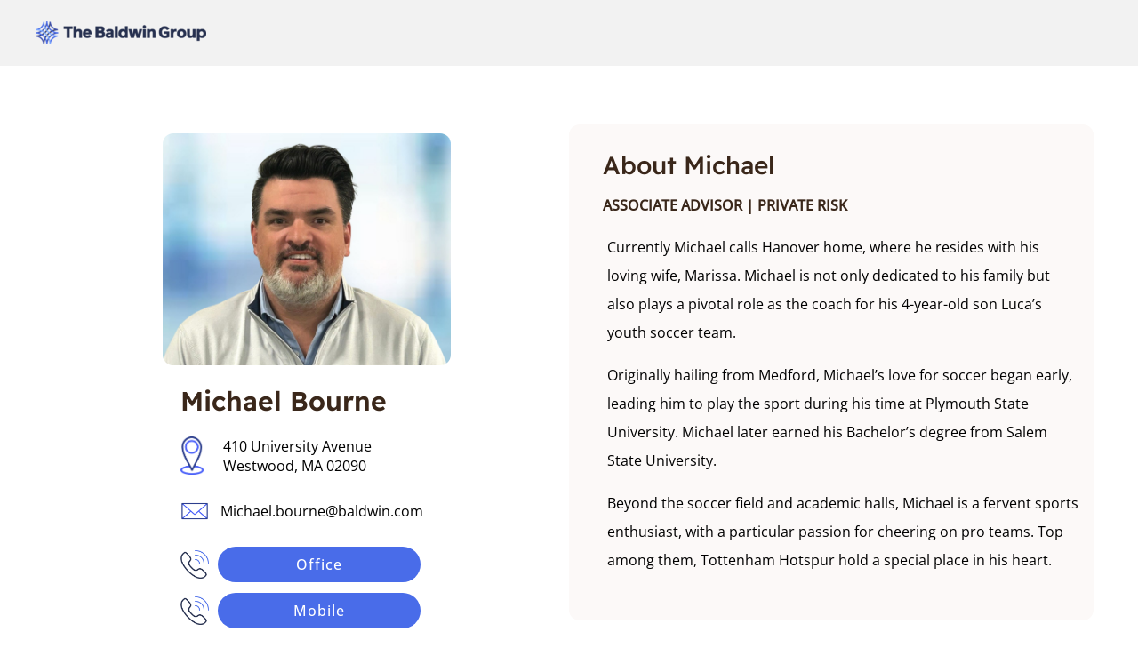

--- FILE ---
content_type: text/html; charset=utf-8
request_url: https://info.baldwin.com/bourne/
body_size: 55559
content:

<!DOCTYPE html>
<html lang="en">
  <head>
    <meta charset="utf-8" />
    <link rel="icon" href=https://builder-assets.unbounce.com/cce_assets/favicons/business-services-green-new.png />
    <meta property="og:type" content="website" />
    
    
    
    
    
    <meta name="robots" content="noindex">
    <meta name="viewport" content="width=device-width, initial-scale=1" />

    <!-- Twitter specific tags -->
    <meta name="twitter:card" content="summary" />
    
    
    
    

    <style>.ub-emb-iframe-wrapper { display: none; position: relative; vertical-align: middle; }.ub-emb-iframe-wrapper.ub-emb-visible { display: inline-block; }.ub-emb-iframe-wrapper .ub-emb-close { background-color: rgba(255, 255, 255, 0.6); border: 0px; border-radius: 50%; color: rgb(82, 81, 81); cursor: pointer; font-family: Arial, sans-serif; font-size: 20px; font-weight: 400; height: 20px; line-height: 1; outline: none; padding: 0px; position: absolute; right: 10px; text-align: center; top: 10px; transition: transform 0.2s ease-in-out, background-color 0.2s ease-in-out; width: 20px; z-index: 1; }.ub-emb-iframe-wrapper.ub-emb-mobile .ub-emb-close { transition: none; }.ub-emb-iframe-wrapper .ub-emb-close::before { content: ""; height: 40px; position: absolute; right: -10px; top: -10px; width: 40px; }.ub-emb-iframe-wrapper .ub-emb-close:hover { background-color: rgb(255, 255, 255); transform: scale(1.2); }.ub-emb-iframe-wrapper .ub-emb-close:active, .ub-emb-iframe-wrapper .ub-emb-close:focus { background: rgba(255, 255, 255, 0.35); color: rgb(68, 68, 68); outline: none; }.ub-emb-iframe-wrapper .ub-emb-iframe { border: 0px; max-height: 100%; max-width: 100%; }.ub-emb-overlay .ub-emb-iframe-wrapper .ub-emb-iframe { box-shadow: rgba(0, 0, 0, 0.3) 0px 0px 12px, rgba(0, 0, 0, 0.2) 0px 1px 5px; }.ub-emb-overlay .ub-emb-iframe-wrapper.ub-emb-mobile { max-width: 100vw; }.ub-emb-overlay { transition: visibility 0.3s step-end; visibility: hidden; }.ub-emb-overlay.ub-emb-visible { transition: none; visibility: visible; }.ub-emb-overlay .ub-emb-backdrop, .ub-emb-overlay .ub-emb-scroll-wrapper { opacity: 0; position: fixed; transition: opacity 0.3s, z-index 0.3s step-end; z-index: -1; }.ub-emb-overlay .ub-emb-backdrop { background: rgba(0, 0, 0, 0.6); inset: -1000px; }.ub-emb-overlay .ub-emb-scroll-wrapper { inset: 0px; box-sizing: border-box; overflow: auto; padding: 30px; text-align: center; white-space: nowrap; width: 100%; }.ub-emb-overlay .ub-emb-scroll-wrapper::before { content: ""; display: inline-block; height: 100%; vertical-align: middle; }.ub-emb-overlay.ub-emb-mobile .ub-emb-scroll-wrapper { padding: 30px 0px; }.ub-emb-overlay.ub-emb-visible .ub-emb-backdrop, .ub-emb-overlay.ub-emb-visible .ub-emb-scroll-wrapper { opacity: 1; transition: opacity 0.4s; z-index: 2147483647; }.ub-emb-bar { transition: visibility 0.2s step-end; visibility: hidden; }.ub-emb-bar.ub-emb-visible { transition: none; visibility: visible; }.ub-emb-bar .ub-emb-bar-frame { left: 0px; position: fixed; right: 0px; text-align: center; transition: bottom 0.2s ease-in-out, top 0.2s ease-in-out, z-index 0.2s step-end; z-index: -1; }.ub-emb-bar.ub-emb-ios .ub-emb-bar-frame { right: auto; width: 100%; }.ub-emb-bar.ub-emb-visible .ub-emb-bar-frame { transition: bottom 0.3s ease-in-out, top 0.3s ease-in-out; z-index: 2147483646; }.ub-emb-bar .ub-emb-close { bottom: 0px; margin: auto 0px; top: 0px; }.ub-emb-bar:not(.ub-emb-mobile) .ub-emb-close { right: 20px; }.aStyle-9b87d2tgh { color: red; float: left; opacity: 0.55; }.button__button--ANHxY { -webkit-box-align: center; -webkit-box-pack: center; -webkit-font-smoothing: antialiased; align-items: center; border: 0px; border-radius: 3px; box-sizing: border-box; cursor: pointer; display: inline-flex; font-family: var(--bodyFontFamily,"Source Sans Pro",sans-serif); font-size: var(--fontSizeBase,14px); font-weight: var(--fontWeightBold,700); height: 33px; justify-content: center; line-height: var(--lineHeightBase,1.5em); min-width: 110px; padding: 0px 16px; position: relative; transition: background-color 0.2s ease-in-out, color, opacity; white-space: nowrap; }.button__button--ANHxY, .button__button--ANHxY:hover { text-decoration: none; }.button__button--ANHxY:active, .button__button--ANHxY:focus { outline: none; }.button__fullWidth--TkZ6L { width: 100%; }.button__large--aXxZ3 { font-size: var(--fontSizeMdLg,18px); height: 50px; }.button__button--ANHxY.button__disabled--ykDgJ { background: var(--alto,#dedede); color: var(--white,#fff); cursor: not-allowed; }.button__primary--PbSF5 { background: var(--unbounceBlue,#03f); color: var(--white,#fff); }.button__primary--PbSF5:active, .button__primary--PbSF5:focus, .button__primary--PbSF5:hover { background: var(--kleinBlue,#0022b0); }.button__button--ANHxY:disabled.button__primary--PbSF5:hover, .button__primary--PbSF5.button__disabled--ykDgJ:hover { background: var(--alto,#dedede); }.button__secondary--PbR9S { background: transparent; border: 2px solid var(--unbounceBlue,#03f); color: var(--unbounceBlue,#03f); }.button__secondary--PbR9S:hover { background: var(--silverAlto,#d8d8d8); }.button__secondary--PbR9S:active, .button__secondary--PbR9S:focus, .button__secondary--PbR9S:hover { background: var(--unbounceBlue,#03f); color: var(--white,#fff); }.button__secondary--PbR9S.button__disabled--ykDgJ { background: var(--white,#fff); border-color: var(--alto,#dedede); color: var(--alto,#dedede); }.button__tertiary--Isoi8 { background: transparent; border: 2px solid var(--scorpion,#606060); color: var(--scorpion,#606060); }.button__tertiary--Isoi8:hover { background: var(--scorpion,#606060); color: var(--white,#fff); }.button__tertiary--Isoi8:active, .button__tertiary--Isoi8:focus { background-color: var(--scorpion,#606060); color: var(--white,#fff); }.button__tertiary--Isoi8.button__button--ANHxY:disabled, .button__tertiary--Isoi8.button__disabled--ykDgJ { background-color: transparent; border-color: var(--alto,#dedede); color: var(--alto,#dedede); }.button__quaternary--ns371 { color: var(--emperor,#505050); font-family: var(--headlineFontFamily,"Source Sans Pro",sans-serif); font-size: var(--fontSizeMd,15px); }.button__quaternary--ns371, .button__quaternary--ns371:active, .button__quaternary--ns371:focus { background: transparent; }.button__button--ANHxY:disabled.button__quaternary--ns371:hover, .button__quaternary--ns371.button__disabled--ykDgJ:hover { background: var(--alto,#dedede); }.button__remove--GGZMR { background: var(--radicalRed,#ff3e51); color: var(--white,#fff); }.button__remove--GGZMR:hover { background: var(--amaranth,#ea2d48); }.button__remove--GGZMR:active, .button__remove--GGZMR:focus { background: var(--radicalRed,#ff3e51); }.button__disabled--ykDgJ.button__remove--GGZMR:hover { background: var(--alto,#dedede); }.button__button--ANHxY.button__darkEnv--jPIPp.button__disabled--ykDgJ { background: var(--emperor,#505050); color: var(--scorpion,#606060); cursor: not-allowed; }.button__darkEnv--jPIPp.button__primary--PbSF5 { background: var(--unbounceBlue,#03f); color: var(--white,#fff); }.button__darkEnv--jPIPp.button__primary--PbSF5:hover { background: var(--dodgerBlue,#4993ff); }.button__darkEnv--jPIPp.button__primary--PbSF5:active, .button__darkEnv--jPIPp.button__primary--PbSF5:focus { background: var(--unbounceBlue,#03f); }.button__darkEnv--jPIPp.button__primary--PbSF5.button__disabled--ykDgJ:hover { background: var(--emperor,#505050); }.button__darkEnv--jPIPp.button__secondary--PbR9S { background: var(--gullGray_DEPRECATED,#9296a9); color: var(--white,#fff); }.button__darkEnv--jPIPp.button__secondary--PbR9S:hover { background: var(--heather_DEPRECATED,#c8cbd6); }.button__darkEnv--jPIPp.button__secondary--PbR9S:active, .button__darkEnv--jPIPp.button__secondary--PbR9S:focus { background: var(--gullGray_DEPRECATED,#9296a9); }.button__darkEnv--jPIPp.button__secondary--PbR9S.button__disabled--ykDgJ:hover { background: var(--emperor,#505050); }.button__darkEnv--jPIPp.button__tertiary--Isoi8 { background: transparent; border: 1px solid var(--pampas,#f9f8f7); color: var(--pampas,#f9f8f7); }.button__darkEnv--jPIPp.button__tertiary--Isoi8:hover { background-color: var(--silverChalice,#aaa); border-color: var(--silverChalice,#aaa); color: var(--white,#fff); }.button__darkEnv--jPIPp.button__tertiary--Isoi8:active, .button__darkEnv--jPIPp.button__tertiary--Isoi8:focus { background: transparent; border-color: var(--pampas,#f9f8f7); color: var(--pampas,#f9f8f7); }.button__darkEnv--jPIPp.button__tertiary--Isoi8.button__button--ANHxY:disabled, .button__darkEnv--jPIPp.button__tertiary--Isoi8.button__disabled--ykDgJ { background-color: transparent; border-color: var(--emperor,#505050); color: var(--emperor,#505050); }.button__darkEnv--jPIPp.button__remove--GGZMR { background: var(--radicalRed,#ff3e51); color: var(--white,#fff); }.button__darkEnv--jPIPp.button__remove--GGZMR:hover { background: var(--amaranth,#ea2d48); }.button__darkEnv--jPIPp.button__remove--GGZMR:active, .button__darkEnv--jPIPp.button__remove--GGZMR:focus { background: var(--radicalRed,#ff3e51); }.button__darkEnv--jPIPp.button__remove--GGZMR.button__disabled--ykDgJ:hover { background-color: var(--emperor,#505050); }.button__chromeHackForDisabledButtonMouseEvents--REWS3 { inset: 0px; position: absolute; }.icon-button__iconButton--iX1Rh { background: none; border: none; cursor: pointer; display: inline-block; padding: 0px; }.icon-button__iconButton--iX1Rh:active, .icon-button__iconButton--iX1Rh:focus { outline: -webkit-focus-ring-color auto 1px; }.icon-button__icon--V6ia5 { overflow: hidden; }.icon-button__alto--kaXQV { fill: var(--alto,#dedede); }.icon-button__citrus_DEPRECATED--kSEc2 { fill: var(--citrus_DEPRECATED,#fff8dc); }.icon-button__mineShaft--OBxqt { fill: var(--mineShaft,#303030); }.icon-button__crow--NOEtu { fill: var(--crow,#202020); }.icon-button__dodgerBlue--NxEVu { fill: var(--dodgerBlue,#4993ff); }.icon-button__scorpion--ECWFT { fill: var(--scorpion,#606060); }.icon-button__emperor--UZKa8 { fill: var(--emperor,#505050); }.icon-button__error--vRho1 { fill: var(--radicalRed,#ff3e51); }.icon-button__fawn_DEPRECATED--qoVH_ { fill: var(--fawn_DEPRECATED,#ff6800); }.icon-button__gray--cli8N { fill: var(--gray,grey); }.icon-button__greenTea_DEPRECATED--kRHQC { fill: var(--greenTea_DEPRECATED,#e0fff3); }.icon-button__gullGray_DEPRECATED--sWewa { fill: var(--gullGray_DEPRECATED,#9296a9); }.icon-button__heather_DEPRECATED--RmLhM { fill: var(--heather_DEPRECATED,#c8cbd6); }.icon-button__kleinBlue--QsqZR { fill: var(--kleinBlue,#0022b0); }.icon-button__gallery--m8ehA { fill: var(--gallery,#ededed); }.icon-button__hippie_DEPRECATED--SpuX1 { fill: var(--hippie_DEPRECATED,#29a573); }.icon-button__success--edhVU { fill: var(--shamrock,#27cc8d); }.icon-button__amaranth--CPXt_ { fill: var(--amaranth,#ea2d48); }.icon-button__linkWater--o8CfY { fill: var(--linkWater,#d8e8ff); }.icon-button__pink_DEPRECATED--gFh2m { fill: var(--pink_DEPRECATED,#ffc0c0); }.icon-button__raven--PFIoy { fill: var(--raven,#101010); }.icon-button__orange--upbw2 { fill: var(--orange,#ffa300); }.icon-button__silverAlto--XHW37 { fill: var(--silverAlto,#d8d8d8); }.icon-button__silverChalice--GoUvY { fill: var(--silverChalice,#aaa); }.icon-button__silver--d4rpY { fill: var(--silver,#c9c9c9); }.icon-button__shamrock--eAF_h { fill: var(--shamrock,#27cc8d); }.icon-button__unbounceBlue--J0ZGe { fill: var(--unbounceBlue,#03f); }.icon-button__radicalRed--j2QBY { fill: var(--radicalRed,#ff3e51); }.icon-button__warning--Ocl5E { fill: var(--orange,#ffa300); }.icon-button__pampas--En1kD { fill: var(--pampas,#f9f8f7); }.icon-button__white--QY7BQ { fill: var(--white,#fff); }.toggle__toggle--kbx0Y { background-color: var(--white,#fff); border: 1px solid var(--alto,#dedede); border-radius: 26px; box-sizing: content-box; cursor: pointer; display: inline-block; font-family: var(--bodyFontFamily,"Source Sans Pro",sans-serif); height: 24px; padding: 0px; position: relative; transition: background-color 0.2s ease-in-out; width: 58px; }.toggle__dark--X1AXm.toggle__toggle--kbx0Y { background-color: var(--gray,grey); border: none; }.toggle__toggle--kbx0Y:focus { border-color: var(--silver,#c9c9c9); outline: none; }.toggle__dark--X1AXm.toggle__toggle--kbx0Y:focus { }.toggle__toggle--kbx0Y.toggle__on--PMwIc { background-color: var(--unbounceBlue,#03f); }.toggle__toggle--kbx0Y.toggle__disabled--gshmD { background-color: var(--pampas,#f9f8f7); cursor: not-allowed; }.toggle__dark--X1AXm.toggle__toggle--kbx0Y.toggle__disabled--gshmD { background-color: var(--scorpion,#606060); }.toggle__switcher--DLot6 { background-color: var(--white,#fff); border-radius: 100%; height: 24px; left: 0px; position: relative; transition: left 0.2s ease-in-out; width: 24px; }.toggle__switcher--DLot6, .toggle__toggle--kbx0Y.toggle__dark--X1AXm .toggle__switcher--DLot6 { box-shadow: 0 1px 3px var(--gray,grey); }.toggle__toggle--kbx0Y.toggle__disabled--gshmD .toggle__switcher--DLot6 { background-color: var(--pampas,#f9f8f7); }.toggle__toggle--kbx0Y.toggle__dark--X1AXm.toggle__disabled--gshmD .toggle__switcher--DLot6 { background-color: var(--gray,grey); box-shadow: 0 1px 3px var(--emperor,#505050); }.toggle__toggle--kbx0Y.toggle__on--PMwIc .toggle__switcher--DLot6 { left: 34px; }.toggle__label--GMumo { -webkit-box-align: center; -webkit-box-pack: center; align-items: center; display: flex; font-size: var(--fontSizeBase,14px); height: 100%; justify-content: center; position: absolute; top: 0px; transition: opacity 0.2s ease-in-out; user-select: none; width: 34px; }.toggle__labelOn--_kPuT { color: var(--white,#fff); left: 1px; opacity: 0; }.toggle__toggle--kbx0Y.toggle__dark--X1AXm.toggle__disabled--gshmD .toggle__labelOff--ZPsah, .toggle__toggle--kbx0Y.toggle__dark--X1AXm.toggle__disabled--gshmD .toggle__labelOn--_kPuT { color: var(--emperor,#505050); }.toggle__toggle--kbx0Y.toggle__on--PMwIc .toggle__labelOn--_kPuT { opacity: 1; transition: opacity 0.2s ease-in-out; }.toggle__labelOff--ZPsah { color: var(--silver,#c9c9c9); opacity: 1; right: 1px; }.toggle__toggle--kbx0Y.toggle__on--PMwIc .toggle__labelOff--ZPsah { opacity: 0; transition: opacity 0.2s ease-in-out; }.toggle__toggle--kbx0Y.toggle__disabled--gshmD .toggle__labelOff--ZPsah, .toggle__toggle--kbx0Y.toggle__disabled--gshmD .toggle__labelOn--_kPuT { color: var(--silver,#c9c9c9); }.toggle__mini--ZiQwr { border: none; border-radius: 7px; box-shadow: rgba(0, 0, 0, 0.4) 0px 1px 2px inset; cursor: pointer; height: 14px; margin: 0px 34px; padding: 0px; position: relative; width: 34px; }.toggle__mini--ZiQwr:focus { outline: none; }.toggle__mini--ZiQwr.toggle__toggle--kbx0Y:focus, .toggle__mini--ZiQwr:focus { }.toggle__mini--ZiQwr .toggle__labelOn--_kPuT { color: var(--silver,#c9c9c9); left: 34px; opacity: 1; position: absolute; }.toggle__mini--ZiQwr .toggle__labelOff--ZPsah { color: var(--unbounceBlue,#03f); left: -34px; opacity: 1; position: absolute; }.toggle__mini--ZiQwr .toggle__switcher--DLot6 { height: 14px; width: 14px; }.toggle__mini--ZiQwr.toggle__on--PMwIc { background-color: var(--unbounceBlue,#03f); }.toggle__mini--ZiQwr.toggle__on--PMwIc .toggle__labelOn--_kPuT { color: var(--unbounceBlue,#03f); }.toggle__mini--ZiQwr.toggle__on--PMwIc .toggle__labelOff--ZPsah { color: var(--silver,#c9c9c9); }.toggle__mini--ZiQwr.toggle__on--PMwIc .toggle__switcher--DLot6 { left: 20px; }.toggle__mini--ZiQwr.toggle__disabled--gshmD { cursor: not-allowed; }.toggle__mini--ZiQwr.toggle__disabled--gshmD, .toggle__mini--ZiQwr.toggle__disabled--gshmD .toggle__switcher--DLot6 { background-color: var(--pampas,#f9f8f7); }.toggle__mini--ZiQwr.toggle__disabled--gshmD .toggle__labelOff--ZPsah, .toggle__mini--ZiQwr.toggle__disabled--gshmD .toggle__labelOn--_kPuT, .toggle__mini--ZiQwr.toggle__on--PMwIc.toggle__disabled--gshmD .toggle__labelOn--_kPuT { color: var(--silverAlto,#d8d8d8); }.toggle__dark--X1AXm.toggle__mini--ZiQwr { background-color: var(--emperor,#505050); }.toggle__dark--X1AXm.toggle__mini--ZiQwr .toggle__switcher--DLot6 { box-shadow: 0 1px 3px var(--emperor,#505050); }.toggle__dark--X1AXm.toggle__mini--ZiQwr.toggle__on--PMwIc { background-color: var(--unbounceBlue,#03f); }.toggle__dark--X1AXm.toggle__mini--ZiQwr .toggle__labelOff--ZPsah { color: var(--white,#fff); }.toggle__dark--X1AXm.toggle__mini--ZiQwr .toggle__labelOn--_kPuT, .toggle__dark--X1AXm.toggle__mini--ZiQwr.toggle__on--PMwIc .toggle__labelOff--ZPsah { color: var(--scorpion,#606060); }.toggle__dark--X1AXm.toggle__mini--ZiQwr.toggle__on--PMwIc .toggle__labelOn--_kPuT { color: var(--white,#fff); }.toggle__dark--X1AXm.toggle__mini--ZiQwr.toggle__disabled--gshmD { background-color: var(--scorpion,#606060); }.toggle__dark--X1AXm.toggle__mini--ZiQwr.toggle__disabled--gshmD .toggle__switcher--DLot6 { background-color: var(--gray,grey); }.toggle__dark--X1AXm.toggle__mini--ZiQwr.toggle__disabled--gshmD .toggle__labelOff--ZPsah, .toggle__dark--X1AXm.toggle__mini--ZiQwr.toggle__disabled--gshmD .toggle__labelOn--_kPuT, .toggle__dark--X1AXm.toggle__mini--ZiQwr.toggle__on--PMwIc.toggle__disabled--gshmD .toggle__labelOn--_kPuT { color: var(--scorpion,#606060); }.alert__container--nfBk2 { display: block; overflow: hidden; }.alerts__banner-enter { transform: translateY(-100%); z-index: -1; }.alerts__banner-enter-active { transform: translateY(0px); transition: transform 0.2s, -webkit-transform 0.2s; }.alerts__banner-exit { transform: translateY(0px); z-index: -1; }.alerts__banner-exit-active { transform: translateY(-100%); transition: transform 0.2s, -webkit-transform 0.2s; }.icon__icon--_CqB2 { display: inline-block; line-height: 0; }.icon__alto--Ls359 { fill: var(--alto,#dedede); }.icon__citrus_DEPRECATED--jxHRc { fill: var(--citrus_DEPRECATED,#fff8dc); }.icon__mineShaft--NTh0U { fill: var(--mineShaft,#303030); }.icon__crow--wR_SY { fill: var(--crow,#202020); }.icon__dodgerBlue--HqdKw { fill: var(--dodgerBlue,#4993ff); }.icon__scorpion--MG_m6 { fill: var(--scorpion,#606060); }.icon__emperor--Fz_FA { fill: var(--emperor,#505050); }.icon__error--olORO { fill: var(--radicalRed,#ff3e51); }.icon__fawn_DEPRECATED--Xwfxy { fill: var(--fawn_DEPRECATED,#ff6800); }.icon__gray--ztKl5 { fill: var(--gray,grey); }.icon__greenTea_DEPRECATED--ogc8D { fill: var(--greenTea_DEPRECATED,#e0fff3); }.icon__gullGray_DEPRECATED--Wuqab { fill: var(--gullGray_DEPRECATED,#9296a9); }.icon__heather_DEPRECATED--vR8bB { fill: var(--heather_DEPRECATED,#c8cbd6); }.icon__kleinBlue--mGZje { fill: var(--kleinBlue,#0022b0); }.icon__gallery--ZfDFu { fill: var(--gallery,#ededed); }.icon__hippie_DEPRECATED--XSMgK { fill: var(--hippie_DEPRECATED,#29a573); }.icon__success--GWWTm { fill: var(--shamrock,#27cc8d); }.icon__amaranth--ByG5H { fill: var(--amaranth,#ea2d48); }.icon__linkWater--j4p2H { fill: var(--linkWater,#d8e8ff); }.icon__pink_DEPRECATED--EBAJW { fill: var(--pink_DEPRECATED,#ffc0c0); }.icon__raven--VnfEh { fill: var(--raven,#101010); }.icon__orange--FsUr7 { fill: var(--orange,#ffa300); }.icon__silverAlto--rZFdV { fill: var(--silverAlto,#d8d8d8); }.icon__silverChalice--hZQlz { fill: var(--silverChalice,#aaa); }.icon__silver--Lpl8a { fill: var(--silver,#c9c9c9); }.icon__shamrock--JC1JV { fill: var(--shamrock,#27cc8d); }.icon__unbounceBlue--u4hvS { fill: var(--unbounceBlue,#03f); }.icon__radicalRed--fVSg5 { fill: var(--radicalRed,#ff3e51); }.icon__warning--y_NEw { fill: var(--orange,#ffa300); }.icon__pampas--F6lf_ { fill: var(--pampas,#f9f8f7); }.icon__white--Buc7X { fill: var(--white,#fff); }.banner__banner--XZkQV { -webkit-box-align: center; align-items: center; border-radius: 4px; display: flex; padding: 16px; }.banner__banner--XZkQV a { cursor: pointer; text-decoration: underline; }.banner__dropShadow--C_QOQ { box-shadow: rgba(0, 0, 0, 0.1) 0px 2px 2px 0px; }.banner__error--EepDK { background-color: var(--pink_DEPRECATED,#ffc0c0); }.banner__error--EepDK, .banner__error--EepDK a { color: var(--amaranth,#ea2d48); }.banner__warning--FPjJe { background-color: var(--citrus_DEPRECATED,#fff8dc); }.banner__warning--FPjJe, .banner__warning--FPjJe a { color: var(--fawn_DEPRECATED,#ff6800); }.banner__success--xYt6h { background-color: var(--greenTea_DEPRECATED,#e0fff3); }.banner__success--xYt6h, .banner__success--xYt6h a { color: var(--hippie_DEPRECATED,#29a573); }.banner__text--n8kTj { -webkit-font-smoothing: antialiased; -webkit-box-flex: 1; flex: 1 1 auto; font-family: var(--bodyFontFamily,"Source Sans Pro",sans-serif); font-size: var(--fontSizeBase,14px); font-weight: var(--fontWeight,400); line-height: var(--lineHeightBase,1.5em); }.banner__icon--lTUyf { -webkit-box-flex: 0; flex: 0 0 auto; height: 16px; margin-right: 12px; }.banner__closeButton--QBa71 { background: none; border: none; padding: 0px; }.banner__closeButton--QBa71:active, .banner__closeButton--QBa71:focus { outline: none; }.banner__closeIcon--qd971 { -webkit-box-flex: 0; cursor: pointer; flex: 0 0 auto; height: 16px; margin-left: 12px; }.dropdown__dropdown--J6ayW { color: var(--emperor,#505050); font-size: var(--fontSizeBase,14px); }.dropdown__dropdown--J6ayW .select__control { border: 1px solid var(--silver,#c9c9c9); border-radius: 3px; cursor: pointer; height: 33px; min-height: 0px; }.dropdown__dropdown--J6ayW.dropdown__minimal--Eh_rT .select__control { border-top: 1px solid transparent; border-right: 1px solid transparent; border-left: 1px solid transparent; border-image: initial; border-bottom: 1px solid var(--silver,#c9c9c9); border-radius: 0px; cursor: pointer; height: 33px; min-height: 0px; }.dropdown__dropdown--J6ayW.dropdown__isOpen--gj5Of .select__control { border-bottom-left-radius: 0px; border-bottom-right-radius: 0px; }.dropdown__dropdown--J6ayW .select__control--is-focused, .dropdown__dropdown--J6ayW .select__control--is-focused:hover, body .select__menu { box-shadow: none; border: 1px solid var(--unbounceBlue,#03f) !important; }.dropdown__dropdown--J6ayW .select__control--is-disabled { background-color: inherit; border-color: var(--silverAlto,#d8d8d8); }.dropdown__dropdown--J6ayW .select__value-container { padding-left: 12px; }.dropdown__dropdown--J6ayW .select__single-value, body .select__option { color: var(--scorpion,#606060); }.dropdown__dropdown--J6ayW .select__control--is-disabled .select__single-value { color: var(--silverAlto,#d8d8d8); }.dropdown__dropdown--J6ayW .select__indicator-separator { display: none; }.dropdown__dropdown--J6ayW .select__indicators { margin-right: 10px; }body .select__menu { border-radius: 0px 0px 3px 3px; bottom: auto; margin-top: 0px; overflow: visible; border-top: none !important; }body .select__menu-list { padding: 0px; }body .select__option { -webkit-box-align: center; align-items: center; cursor: pointer; display: flex; min-height: 33px; word-break: break-word; }body .select__option--is-selected { background-color: var(--linkWater,#d8e8ff); color: var(--scorpion,#606060); }body .select__option--is-focused { background-color: var(--unbounceBlue,#03f); color: var(--white,#fff); }body .select__option--is-focused:active { background-color: var(--dodgerBlue,#4993ff); }.dropdown__dropdown--J6ayW .dropdown__arrowIcon--Mm4oF { height: 16px; }.dropdown__dropdown--J6ayW .dropdown__rotateIcon--K7wcZ { transform: rotate(90deg); }.dropdown__secondaryLabelButton--u0c2m { color: rgb(96, 96, 96); font-size: 16px; font-style: normal; font-weight: 600; line-height: 24px; text-transform: capitalize; }.checkbox__container--Iue35 { -webkit-box-align: center; align-items: center; cursor: pointer; display: flex; }.checkbox__disabled--RZhrT { cursor: not-allowed; }.checkbox__checkbox--z06B2 { -webkit-box-pack: center; -webkit-box-align: center; align-items: center; background-color: var(--white,#fff); border: 1px solid var(--silverChalice,#aaa); border-radius: 2px; display: flex; height: 14px; justify-content: center; position: relative; width: 14px; }.checkbox__checkbox--z06B2, .checkbox__checked--ocukU .checkbox__checkbox--z06B2 { transition: background-color 0.2s, border-color; }.checkbox__checked--ocukU .checkbox__checkbox--z06B2, .checkbox__checked--ocukU .checkbox__unbounceBlue--VxEPv { background-color: var(--unbounceBlue,#03f); border-color: var(--unbounceBlue,#03f); }.checkbox__checked--ocukU .checkbox__shamrock--qwbya { background-color: var(--shamrock,#27cc8d); border-color: var(--shamrock,#27cc8d); }.checkbox__checked--ocukU .checkbox__pink--KggyB { background-color: var(--pink,#ffc0c0); border-color: var(--pink,#ffc0c0); }.checkbox__checked--ocukU .checkbox__crow--mJp7K { background-color: var(--crow,#202020); border-color: var(--crow,#202020); }.checkbox__checked--ocukU .checkbox__manatee--MTHS_ { background-color: var(--manatee,#9296a9); border-color: var(--manatee,#9296a9); }.checkbox__checked--ocukU .checkbox__melrose--tZDO0 { background-color: var(--melrose,#6f6cff); border-color: var(--melrose,#6f6cff); }.checkbox__checked--ocukU .checkbox__kleinBlue--WhnFc { background-color: var(--kleinBlue,#0022b0); border-color: var(--kleinBlue,#0022b0); }.checkbox__checked--ocukU .checkbox__linkWater--tGe5l { background-color: var(--linkWater,#d8e8ff); border-color: var(--linkWater,#d8e8ff); }.checkbox__checked--ocukU .checkbox__dodgerBlue--ci2h1 { background-color: var(--dodgerBlue,#4993ff); border-color: var(--dodgerBlue,#4993ff); }.checkbox__checked--ocukU .checkbox__jungleGreen--tQMXO { background-color: var(--jungleGreen,#29a573); border-color: var(--jungleGreen,#29a573); }.checkbox__checked--ocukU .checkbox__amaranth--SLZ2H { background-color: var(--amaranth,#ea2d48); border-color: var(--amaranth,#ea2d48); }.checkbox__checked--ocukU .checkbox__orange--lOpfe { background-color: var(--orange,#ffa300); border-color: var(--orange,#ffa300); }.checkbox__disabled--RZhrT .checkbox__checkbox--z06B2 { background-color: var(--gallery,#ededed); border-color: var(--gallery,#ededed); }.checkbox__disabled--RZhrT.checkbox__checked--ocukU .checkbox__checkbox--z06B2 { background-color: var(--silverChalice,#aaa); border-color: var(--silverChalice,#aaa); }.checkbox__label--sfJVB { color: var(--emperor,#505050); cursor: pointer; font-family: var(--bodyFontFamily,"Source Sans Pro",sans-serif); font-size: var(--fontSizeBase,14px); font-weight: var(--fontWeightLight,200); margin-left: 8px; transition: color 0.2s; user-select: none; }.checkbox__input--ueBJf { display: none; }.checkbox__highlight--glXV6 { color: var(--unbounceBlue,#03f); transition: color 0.2s; }.input-field__input--jGL7D { border: 1px solid var(--silverChalice,#aaa); border-radius: 3px; box-sizing: border-box; color: var(--scorpion,#606060); font-family: var(--bodyFontFamily,"Source Sans Pro",sans-serif); font-size: var(--fontSizeBase,14px); font-weight: var(--fontWeightSemiLight,300); padding: 8px; width: 100%; }.input-field__input--jGL7D:active, .input-field__input--jGL7D:focus { border: 1px solid var(--unbounceBlue,#03f); outline: none; }.input-field__input--jGL7D::-webkit-input-placeholder { color: var(--scorpion,#606060); }.input-field__input--jGL7D::placeholder { color: var(--scorpion,#606060); }.input-field__input--jGL7D.input-field__disabled--pCc40, .input-field__input--jGL7D:disabled { background-color: var(--white,#fff); border-color: var(--silverAlto,#d8d8d8); cursor: not-allowed; }.input-field__input--jGL7D.input-field__disabled--pCc40::-webkit-input-placeholder, .input-field__input--jGL7D:disabled::-webkit-input-placeholder { color: var(--silverAlto,#d8d8d8); }.input-field__input--jGL7D.input-field__disabled--pCc40::placeholder, .input-field__input--jGL7D:disabled::placeholder { color: var(--silverAlto,#d8d8d8); }.input-field__input--jGL7D.input-field__disabled--pCc40:active::-webkit-input-placeholder, .input-field__input--jGL7D:disabled:focus::-webkit-input-placeholder { color: var(--silverAlto,#d8d8d8); }.input-field__input--jGL7D.input-field__disabled--pCc40:active::placeholder, .input-field__input--jGL7D:disabled:focus::placeholder { color: var(--silverAlto,#d8d8d8); }.input-field__dark--yBNrw.input-field__input--jGL7D { background-color: var(--mineShaft,#303030); border: 1px solid var(--scorpion,#606060); color: var(--gallery,#ededed); }.input-field__dark--yBNrw.input-field__input--jGL7D:active, .input-field__dark--yBNrw.input-field__input--jGL7D:focus { background-color: var(--raven,#101010); border: 1px solid var(--unbounceBlue,#03f); outline: none; }.input-field__dark--yBNrw.input-field__input--jGL7D::-webkit-input-placeholder { color: var(--silverChalice,#aaa); }.input-field__dark--yBNrw.input-field__input--jGL7D::placeholder { color: var(--silverChalice,#aaa); }.input-field__dark--yBNrw.input-field__input--jGL7D.input-field__disabled--pCc40::-webkit-input-placeholder, .input-field__dark--yBNrw.input-field__input--jGL7D:disabled::-webkit-input-placeholder { color: var(--emperor,#505050); }.input-field__dark--yBNrw.input-field__input--jGL7D.input-field__disabled--pCc40::placeholder, .input-field__dark--yBNrw.input-field__input--jGL7D:disabled::placeholder { color: var(--emperor,#505050); }.input-field__dark--yBNrw.input-field__input--jGL7D.input-field__disabled--pCc40:focus, .input-field__dark--yBNrw.input-field__input--jGL7D:disabled:active { background-color: var(--mineShaft,#303030); border-color: var(--scorpion,#606060); color: var(--emperor,#505050); }.input-field__input--jGL7D.input-field__mini--hzdbq { padding: 4px; }input.input-field__minimal--RfDvQ { border-top: 1px solid transparent; border-right: 1px solid transparent; border-left: 1px solid transparent; border-image: initial; border-bottom: 1px solid var(--silverChalice,#aaa); border-radius: 0px; }input.input-field__minimal--RfDvQ.input-field__disabled--pCc40 { border-top-color: transparent; border-right-color: transparent; border-left-color: transparent; border-bottom-color: var(--silverAlto,#d8d8d8); }.radio-button__container--KuvaC, .radio-button__radio--PgijU { -webkit-box-align: center; align-items: center; display: flex; }.radio-button__radio--PgijU { -webkit-box-pack: center; border: 1px solid var(--silverChalice,#aaa); border-radius: 50%; flex-shrink: 0; height: 14px; justify-content: center; margin-right: 8px; position: relative; width: 14px; }.radio-button__checked--LixbX .radio-button__radio--PgijU::after { background-color: var(--unbounceBlue,#03f); border-radius: 50%; content: ""; display: block; height: 10px; width: 10px; }.radio-button__disabled--cQHu6 .radio-button__radio--PgijU { background-color: var(--gallery,#ededed); }.radio-button__disabled--cQHu6.radio-button__checked--LixbX .radio-button__radio--PgijU::after { background-color: var(--silver,#c9c9c9); }.radio-button__labelBorder--alh0_ { border: 2px solid var(--silver,#c9c9c9); border-radius: 3px; cursor: pointer; padding: 16px; }.radio-button__label--Bq3sM { -webkit-box-align: start; align-items: flex-start; color: var(--emperor,#505050); cursor: pointer; display: flex; font-family: var(--bodyFontFamily,"Source Sans Pro",sans-serif); font-size: var(--fontSizeMd,15px); font-weight: var(--fontWeightSemiLight,300); transition: color 0.2s; }.radio-button__input--cW980 { display: none; }.radio-button__checked--LixbX .radio-button__labelBorder--alh0_, .radio-button__labelBorder--alh0_:hover:not(.radio-button__disabled--cQHu6) { border-color: var(--unbounceBlue,#03f); transition: 0.2s ease-in-out; }.radio-button__highlight--X06M2 { color: var(--unbounceBlue,#03f); transition: color 0.2s; }.radio-button__disabled--cQHu6 { cursor: auto; opacity: 0.6; }.text-area__textArea--f7qX4 { border: 1px solid var(--silverChalice,#aaa); border-radius: 3px; box-sizing: border-box; color: var(--scorpion,#606060); font-family: var(--bodyFontFamily,"Source Sans Pro",sans-serif); font-size: var(--fontSizeBase,14px); font-weight: var(--fontWeightSemiLight,300); height: 120px; line-height: var(--lineHeightMd,1.8em); padding: 16px; width: 100%; }.text-area__textArea--f7qX4:active, .text-area__textArea--f7qX4:focus { border: 1px solid var(--unbounceBlue,#03f); outline: none; }.text-area__textArea--f7qX4::-webkit-input-placeholder { color: var(--scorpion,#606060); }.text-area__textArea--f7qX4::placeholder { color: var(--scorpion,#606060); }.text-area__disabled--mOZwF { background-color: var(--white,#fff); color: var(--silverAlto,#d8d8d8); cursor: not-allowed; }.text-area__disabled--mOZwF, .text-area__disabled--mOZwF.text-area__textArea--f7qX4:active, .text-area__disabled--mOZwF.text-area__textArea--f7qX4:focus { border-color: var(--silverAlto,#d8d8d8); }.text-area__disabled--mOZwF::-webkit-input-placeholder { color: var(--silverAlto,#d8d8d8); }.text-area__disabled--mOZwF::placeholder { color: var(--silverAlto,#d8d8d8); }.loader__child--D8GEw { animation: 2s ease-in-out 0s infinite normal none running loader__doubleBounce--wufab; background-color: var(--unbounceBlue,#03f); border-radius: 50%; height: 100%; left: 0px; opacity: 0.6; position: absolute; top: 0px; width: 100%; }.loader__bounce2--e6dy0 { animation-delay: -1s; }@-webkit-keyframes loader__doubleBounce--wufab { 
  0%, 100% { transform: scale(0); }
  50% { transform: scale(1); }
}@keyframes loader__doubleBounce--wufab { 
  0%, 100% { transform: scale(0); }
  50% { transform: scale(1); }
}.loader__container--S6tYg { -webkit-box-orient: vertical; -webkit-box-direction: normal; -webkit-box-pack: center; -webkit-box-align: center; align-items: center; display: flex; flex-direction: column; height: 100%; justify-content: center; opacity: 1; pointer-events: none; text-align: center; transition: opacity 0.2s; width: 100%; }.loader__title--EAZsz { font-weight: var(--fontWeight,400); margin-bottom: 16px; }.loader__description--bTd6L, .loader__title--EAZsz { color: var(--mineShaft,#303030); font-family: var(--bodyFontFamily,"Source Sans Pro",sans-serif); font-size: var(--fontSizeBase,14px); }.loader__description--bTd6L { font-weight: var(--fontWeightLight,200); }.loader__loader--icOpx { height: 60px; margin: 16px auto; position: relative; width: 60px; }.loader__hiddenStart--F7Ptp { opacity: 0; transition: opacity 0.2s; }.loader__hidden--DnFin { display: none; }.ReactModal__Overlay { opacity: 0; transition: opacity 0.2s ease-in-out; }.ReactModal__Overlay--after-open { opacity: 1; }.ReactModal__Overlay--before-close { opacity: 0; }.modal__content--I5BqB { background-color: rgb(255, 255, 255); border-radius: 4px; box-shadow: rgba(0, 0, 0, 0.5) 0px 10px 25px; margin: auto; outline: none; width: 630px; }.modal__overlay--rqDZo { -webkit-box-pack: center; -webkit-box-align: center; align-items: center; background-color: rgba(0, 0, 0, 0.5); inset: 0px; display: flex; justify-content: center; position: fixed; z-index: 202; }.modal-footer__footer--epF35 { -webkit-box-align: center; gap: 10px; align-items: center; background-color: var(--pampas,#f9f8f7); border-radius: 4px; box-sizing: border-box; display: grid; grid-auto-flow: column; padding: 10px 20px; width: 100%; }.modal-footer__right--OWc3g { -webkit-box-pack: end; justify-content: flex-end; }.modal-footer__left--c0vnM { -webkit-box-pack: start; justify-content: flex-start; }.modal-body__container--eD_pe { box-sizing: border-box; max-height: calc(-231px + 100vh); min-height: 100px; overflow: auto; padding: 40px 24px; position: relative; }.modal-body__loading--KG5jV { overflow: hidden; }.modal-body__loader--zendv { -webkit-box-pack: center; background-color: var(--white,#fff); height: 100%; justify-content: center; z-index: 2; }.modal-body__alerts--FkAdy, .modal-body__loader--zendv { left: 0px; position: absolute; top: 0px; width: 100%; }.modal-header__header--Wvw34 { background: var(--pampas,#f9f8f7); border-radius: 4px; display: flex; padding: 20px; }.modal-header__title--xrjcA { -webkit-box-flex: 1; color: var(--mineShaft,#303030); flex: 1 1 0%; font-size: var(--fontSizeLg,21px); font-weight: var(--fontWeight,400); line-height: var(--fontSizeLg,21px); }.popout-container__container--kojQ4 { -webkit-box-orient: vertical; -webkit-box-direction: normal; display: flex; flex-direction: column; transition: opacity 0.25s, transform 0.25s, -webkit-transform 0.25s; }.popout-container__content--Uj6CA { background: var(--mineShaft,#303030); border-radius: 4px; color: var(--pampas,#f9f8f7); display: grid; overflow: hidden; }.popout-container__light--EwODD .popout-container__content--Uj6CA { background: rgb(255, 255, 255); color: var(--crow,#202020); }.popout-container__flyout--hiL0p { gap: 1px; border: 1px solid var(--crow,#202020); }.popout-container__light--EwODD .popout-container__flyout--hiL0p { border: 1px solid var(--silverAlto,#d8d8d8); }.popout-container__tooltip--iYP4P { font-size: var(--fontSizeXs,12px); font-weight: var(--fontWeightLight,200); padding: 10px; text-align: center; }.popout-container__light--EwODD .popout-container__tooltip--iYP4P { border: 1px solid var(--silverAlto,#d8d8d8); }.popout-marker__marker--DlX3z { box-sizing: border-box; padding: 0px 8px; position: relative; width: 36px; }.popout-marker__polygon--oWMY8 { fill: var(--mineShaft,#303030); }.popout-marker__line--vTNd5 { stroke: var(--crow,#202020); stroke-width: 0.1; fill: none; }.popout-marker__bottomLine--HL9T6 { stroke: var(--mineShaft,#303030); stroke-width: 0.1; fill: none; }.popout-marker__light--J5FiG .popout-marker__polygon--oWMY8 { fill: rgb(255, 255, 255); }.popout-marker__light--J5FiG .popout-marker__line--vTNd5 { stroke: var(--silverAlto,#d8d8d8); }.popout-marker__light--J5FiG .popout-marker__bottomLine--HL9T6 { stroke: rgb(255, 255, 255); }.tooltip__wrapper--TF_Mt { display: inline-flex; position: relative; }.tooltip__wrapper--TF_Mt a { color: var(--white,#fff); }@font-face { font-family: "Source Sans Pro"; src: url("https://fonts.ub-assets.com/fonts/s/sourcesanspro/v21/6xKydSBYKcSV-LCoeQqfX1RYOo3i54rAkB1v_8CGxg.ttf"); font-weight: 600; }@font-face { font-family: "Source Sans Pro"; src: url("https://fonts.ub-assets.com/fonts/s/sourcesanspro/v21/6xK3dSBYKcSV-LCoeQqfX1RYOo3aP6TkmDZz9g.ttf"); font-weight: 400; }@font-face { font-family: "Source Sans Pro"; src: url("https://fonts.ub-assets.com/fonts/s/sourcesanspro/v21/6xKydSBYKcSV-LCoeQqfX1RYOo3ig4vAkB1v_8CGxg.ttf"); font-weight: 700; }.css-10pxy1n { flex-flow: row; -webkit-box-pack: start; justify-content: flex-start; -webkit-box-align: center; align-items: center; padding: 24px 40px; background-color: rgb(242, 242, 242); background-image: none; background-size: cover; border-radius: 0px; border-style: none; border-width: 1px; border-color: rgb(0, 0, 0); background-position: center center; }.css-1ipz2v6 { width: 50%; padding: 0px; }.css-1a29k7e { flex-flow: column; -webkit-box-pack: center; justify-content: center; align-items: flex-start; padding: 0px; background-color: inherit; background-image: none; background-size: cover; border-radius: 0px; border-style: none; border-width: 1px; border-color: rgb(0, 0, 0); }.css-14pkqp9 { width: auto; padding: 0px; }.css-fxwke2 { padding: 0px; }.css-1c3q7oq { flex-flow: column; -webkit-box-pack: center; justify-content: center; align-items: flex-start; padding: 50px 25px; background-color: inherit; background-image: none; background-size: cover; border-radius: 0px; border-style: none; border-width: 1px; border-color: rgb(0, 0, 0); background-position: center center; }.css-1m7wum4 { width: 100%; padding: 16px 0% 0px; }.css-1f93q7k { flex-flow: row; -webkit-box-pack: start; justify-content: flex-start; align-items: flex-start; padding: 0px 10px; background-color: inherit; background-image: none; background-size: cover; border-radius: 0px; border-style: none; border-width: 1px; border-color: rgb(0, 0, 0); }.css-15ljhn5 { width: 70%; padding-left: 0%; padding-right: 0%; }.css-k96rgf { flex-flow: column; -webkit-box-pack: start; justify-content: flex-start; -webkit-box-align: center; align-items: center; padding: 10px 0px 30px; background-color: inherit; background-image: none; background-size: cover; border-radius: 0px; border-style: none; border-width: 1px; border-color: rgb(0, 0, 0); background-position: center center; }.css-ekr6w5 { width: 55%; padding: 0px 0%; }.css-1wkucjq { padding: 0px; border-radius: 12px; }.css-e3i4jj { width: 60%; padding: 0px 0% 0px 6%; }.css-1zmm72 { flex-flow: column; -webkit-box-pack: center; justify-content: center; align-items: flex-start; padding: 15px 0px; background-color: inherit; background-image: none; background-size: cover; border-radius: 0px; border-style: none; border-width: 1px; border-color: rgb(0, 0, 0); }.css-ydclbi { width: auto; padding: 0px; }.css-2i6yg4 { font-size: 30px; padding: 0px 0px 15px; line-height: 50px; text-align: left; text-shadow: unset; font-family: "Readex Pro"; font-weight: 600; letter-spacing: 0px; color: rgb(58, 39, 26); margin: 0px; }@font-face { font-family: "Readex Pro"; src: url("https://fonts.ub-assets.com/fonts/s/readexpro/v21/SLXnc1bJ7HE5YDoGPuzj_dh8uc7wUy8ZQQyX2KY8TL0kGZN6blTCP0Omgmsglvjkag.ttf"); font-weight: 600; }.css-odanfq { width: 99%; padding: 0px 0%; }.css-hcr84c { flex-flow: row; -webkit-box-pack: start; justify-content: flex-start; -webkit-box-align: center; align-items: center; padding: 0px 16px 12px 0px; background-color: inherit; background-image: none; background-size: cover; border-radius: 0px; border-style: none; border-width: 1px; border-color: rgb(0, 0, 0); }.css-1297a1m { width: 12%; padding: 0px 0%; }.css-1gxhj7r { padding: 0px 10px 0px 0px; }.css-ov7qbh { width: 87%; padding: 0px 0% 0px 4%; }.css-rf2dtv { line-height: 22px; text-align: initial; font-family: "Open Sans"; font-weight: 400; font-size: 16px; letter-spacing: 0px; color: rgb(0, 0, 0); margin: 0px; padding: 0px; }@font-face { font-family: "Open Sans"; src: url("https://fonts.ub-assets.com/fonts/s/opensans/v35/memSYaGs126MiZpBA-UvWbX2vVnXBbObj2OVZyOOSr4dVJWUgsjZ0C4nY1M2xLER.ttf"); font-weight: 400; }.css-33tk7b { width: 14%; padding: 0px 0%; }.css-95qk1s { width: 86%; padding: 0px 0% 0px 1%; }.css-6pyrwt { text-align: initial; font-family: "Open Sans"; font-weight: 400; font-size: 16px; line-height: 24px; letter-spacing: 0px; color: rgb(0, 0, 0); margin: 0px; padding: 0px; }.css-1xctrvr { width: 76%; padding: 0px 0%; }.css-gcaepx { background-color: rgb(73, 108, 233); border-radius: 50px; font-size: 16px; border-style: none; border-width: 1px; border-color: rgb(255, 255, 255); text-align: center; font-family: "Open Sans"; font-weight: 500; line-height: 24px; letter-spacing: 1px; color: rgb(255, 255, 255); margin: 0px; padding: 8px 16px; }.css-gcaepx:hover { background-color: rgb(39, 49, 70); border-style: none; border-width: 1px; border-color: rgb(0, 0, 0); color: rgb(255, 255, 255); }.css-gcaepx:active { background-color: rgb(80, 71, 62); border-style: none; border-width: 1px; border-color: rgb(0, 0, 0); color: rgb(255, 255, 255); }@font-face { font-family: "Open Sans"; src: url("https://fonts.ub-assets.com/fonts/s/opensans/v35/memSYaGs126MiZpBA-UvWbX2vVnXBbObj2OVZyOOSr4dVJWUgsjr0C4nY1M2xLER.ttf"); font-weight: 500; }.css-6s8a2u { width: 70%; padding: 0px 0%; }.css-js4d9u { flex-flow: row; -webkit-box-pack: start; justify-content: flex-start; -webkit-box-align: center; align-items: center; padding: 16px; background-color: rgb(252, 249, 248); background-image: none; background-size: cover; border-radius: 12px; border-style: none; border-width: 1px; border-color: rgb(0, 0, 0); }.css-otsips { width: 100%; padding: 0px 0% 0px 1%; }.css-580x4o { flex-flow: row; -webkit-box-pack: start; justify-content: flex-start; align-items: flex-start; padding: 0px; background-color: inherit; background-image: none; background-size: cover; border-radius: 0px; border-style: none; border-width: 1px; border-color: rgb(0, 0, 0); }.css-1teqv7h { width: 100%; padding: 0px 0% 0px 3%; }.css-1fsrxia { font-size: 28px; font-weight: 500; text-align: left; text-shadow: unset; font-family: "Readex Pro"; line-height: 60px; letter-spacing: 0px; color: rgb(58, 39, 26); margin: 0px; padding: 0px; }@font-face { font-family: "Readex Pro"; src: url("https://fonts.ub-assets.com/fonts/s/readexpro/v21/SLXnc1bJ7HE5YDoGPuzj_dh8uc7wUy8ZQQyX2KY8TL0kGZN6blTC00Smgmsglvjkag.ttf"); font-weight: 500; }.css-1rk0us3 { width: 68%; padding: 0px 0%; }.css-16qf8hf { font-size: 16px; font-weight: 400; font-family: "Open Sans"; line-height: 30px; text-align: left; text-shadow: unset; letter-spacing: 0px; color: rgb(58, 39, 26); margin: 0px; padding: 0px; }.css-o1pyk { width: 100%; padding: 0px 0% 20px 1%; }.css-tp64dz { font-size: 16px; line-height: 32px; text-align: initial; font-family: "Open Sans"; font-weight: 400; letter-spacing: 0px; color: rgb(0, 0, 0); margin: 0px; padding: 0px; }.css-ym3zny { flex-flow: column; -webkit-box-pack: center; justify-content: center; -webkit-box-align: center; align-items: center; padding: 64px 52px 32px; background-color: rgb(39, 49, 70); background-image: none; background-size: cover; border-radius: 0px; border-style: none; border-width: 1px; border-color: rgb(0, 0, 0); background-position: center center; }.css-lbw3o9 { width: 90%; padding: 0px; }.css-qda7ms { flex-flow: column; -webkit-box-pack: center; justify-content: center; -webkit-box-align: center; align-items: center; padding: 16px 16px 0px; background-color: inherit; background-image: none; background-size: cover; border-radius: 0px; border-style: none; border-width: 1px; border-color: rgb(0, 0, 0); }.css-lkk3qv { color: rgb(255, 255, 255); text-align: left; text-shadow: unset; font-family: "Readex Pro"; font-weight: 600; font-size: 48px; line-height: 60px; letter-spacing: 0px; margin: 0px; padding: 0px; }.css-ssbt5c { text-align: center; color: rgb(242, 242, 242); font-family: "Open Sans"; font-weight: 400; font-size: 16px; line-height: 24px; letter-spacing: 0px; margin: 0px; padding: 0px; }.css-44tlc3 { width: 100%; padding: 0px; }.css-m8b16t { flex-flow: row; -webkit-box-pack: start; justify-content: flex-start; align-items: flex-start; padding: 8px 16px 16px; background-color: inherit; background-image: none; background-size: cover; border-radius: 0px; border-style: none; border-width: 1px; border-color: rgb(0, 0, 0); }.css-56ylkg { width: 33%; padding: 0px 0%; }.css-9a3gbx { flex-flow: column; -webkit-box-pack: center; justify-content: center; -webkit-box-align: center; align-items: center; padding: 16px; background-color: rgba(255, 255, 255, 0); background-image: none; background-size: cover; border-radius: 0px; border-style: none; border-width: 1px; border-color: rgb(0, 0, 0); }.css-17w6anw { padding: 0px; border-radius: 8px; }.css-1y264p { flex-flow: column; -webkit-box-pack: center; justify-content: center; align-items: flex-start; padding: 16px 8px; background-color: inherit; background-image: none; background-size: cover; border-radius: 0px; border-style: none; border-width: 1px; border-color: rgb(0, 0, 0); }.css-1l5i9p3 { color: rgb(252, 249, 248); text-align: initial; text-shadow: unset; font-family: "Readex Pro"; font-weight: 500; font-size: 24px; line-height: 36px; letter-spacing: 0px; margin: 0px; padding: 0px; }.css-a1ljt8 { color: rgb(255, 255, 255); text-align: initial; font-family: "Open Sans"; font-weight: 400; font-size: 16px; line-height: 24px; letter-spacing: 0px; margin: 0px; padding: 0px; }.css-10gbcf9 { flex-flow: column; -webkit-box-pack: center; justify-content: center; -webkit-box-align: center; align-items: center; padding: 16px; background-color: inherit; background-image: none; background-size: cover; border-radius: 0px; border-style: none; border-width: 1px; border-color: rgb(0, 0, 0); }.css-sdfe2e { flex-flow: column; -webkit-box-pack: center; justify-content: center; -webkit-box-align: center; align-items: center; padding: 80px 16px 48px; background-color: inherit; background-image: none; background-size: cover; border-radius: 0px; border-style: none; border-width: 1px; border-color: rgb(0, 0, 0); background-position: center center; }.css-jyg76y { font-weight: 500; letter-spacing: 0px; color: rgb(62, 62, 62); text-align: left; text-shadow: unset; font-family: "Readex Pro"; font-size: 48px; line-height: 60px; margin: 0px; padding: 0px; }.css-11iabdc { width: auto; padding: 0px; display: none; }.css-3e9i39 { width: 80%; padding: 0px; }.css-12abyju { width: 86%; padding: 0px 0%; }.css-5i43tt { flex-flow: row; -webkit-box-pack: start; justify-content: flex-start; align-items: flex-start; padding: 16px 0px; background-color: inherit; background-image: none; background-size: cover; border-radius: 0px; border-style: none; border-width: 1px; border-color: rgb(0, 0, 0); }.css-1mrhyrk { color: rgb(73, 108, 233); text-align: initial; text-shadow: unset; font-family: "Readex Pro"; font-weight: 400; font-size: 20px; line-height: 24px; letter-spacing: 0px; margin: 0px; padding: 0px; }@font-face { font-family: "Readex Pro"; src: url("https://fonts.ub-assets.com/fonts/s/readexpro/v21/SLXnc1bJ7HE5YDoGPuzj_dh8uc7wUy8ZQQyX2KY8TL0kGZN6blTC4USmgmsglvjkag.ttf"); font-weight: 400; }.css-1lvfh65 { text-align: center; font-family: "Open Sans"; font-weight: 400; font-size: 16px; line-height: 24px; letter-spacing: 0px; color: rgb(0, 0, 0); margin: 0px; padding: 0px; }.css-fg83cm { flex-flow: column; -webkit-box-pack: center; justify-content: center; align-items: flex-start; padding: 40px; background-color: rgb(255, 255, 255); background-image: none; background-size: cover; border-radius: 0px; border-style: none; border-width: 1px; border-color: rgb(0, 0, 0); background-position: center center; }.css-160i1go { flex-flow: row; -webkit-box-pack: start; justify-content: flex-start; -webkit-box-align: center; align-items: center; padding: 0px; background-color: inherit; background-image: none; background-size: cover; border-radius: 0px; border-style: none; border-width: 1px; border-color: rgb(0, 0, 0); }.css-1u6df0t { width: 20%; padding: 0px; }.css-u41gjz { width: 60%; padding: 0px; }.css-ii79lv { flex-flow: row; -webkit-box-pack: center; justify-content: center; -webkit-box-align: center; align-items: center; padding: 16px; background-color: inherit; background-image: none; background-size: cover; border-radius: 0px; border-style: none; border-width: 1px; border-color: rgb(0, 0, 0); }.css-1f98szr { padding: 0px 12px; text-decoration: none; text-align: initial; font-family: "Open Sans"; font-weight: 400; font-size: 18px; line-height: 24px; letter-spacing: 0px; color: rgb(255, 255, 255); margin: 0px; }.css-1f98szr:hover { text-decoration: none; color: rgb(218, 241, 190); }.css-1f98szr:active { text-decoration: none; color: rgb(58, 39, 26); }.css-1dcmvuf { flex-flow: row; -webkit-box-pack: end; justify-content: flex-end; -webkit-box-align: center; align-items: center; padding: 0px; background-color: inherit; background-image: none; background-size: cover; border-radius: 0px; border-style: none; border-width: 1px; border-color: rgb(0, 0, 0); }.css-1od0ro3 { width: 18%; padding: 0px 0%; }.css-guj6bu { flex-flow: column; -webkit-box-pack: center; justify-content: center; align-items: flex-start; padding: 16px 16px 16px 0px; background-color: inherit; background-image: none; background-size: cover; border-radius: 0px; border-style: none; border-width: 1px; border-color: rgb(0, 0, 0); }.css-1ty67w4 { color: rgb(80, 71, 62); text-align: initial; font-family: "Open Sans"; font-weight: 400; font-size: 16px; line-height: 24px; letter-spacing: 0px; margin: 0px; padding: 0px; }.css-5qulhn { flex-flow: row; -webkit-box-pack: end; justify-content: flex-end; -webkit-box-align: center; align-items: center; padding: 16px 0px 16px 16px; background-color: inherit; background-image: none; background-size: cover; border-radius: 0px; border-style: none; border-width: 1px; border-color: rgb(0, 0, 0); }.css-1i4jk6p { color: rgb(80, 71, 62); text-decoration: none; text-align: initial; font-family: "Open Sans"; font-weight: 400; font-size: 18px; line-height: 24px; letter-spacing: 0px; margin: 0px; padding: 0px 12px; }.css-1i4jk6p:hover { color: rgb(80, 71, 62); text-decoration: none; }.css-1i4jk6p:active { color: rgb(80, 71, 62); text-decoration: none; }@media screen and (max-width: 576px) {
  .css-2kgv8.css-2kgv8 { padding-left: 16px; padding-right: 16px; }
}.css-1egud77 { flex-flow: row; -webkit-box-pack: start; justify-content: flex-start; -webkit-box-align: center; align-items: center; padding: 24px 40px; background-color: rgb(242, 242, 242); background-image: none; background-size: cover; border-radius: 0px; border-style: none; border-width: 1px; border-color: rgb(0, 0, 0); background-position: center center; }@media screen and (max-width: 576px) {
  .css-n9s3oz.css-n9s3oz { width: 50%; }
}.css-ruw1i2 { width: 50%; padding: 0px; }.css-145himu { flex-flow: column; -webkit-box-pack: center; justify-content: center; align-items: flex-start; padding: 0px; background-color: inherit; background-image: none; background-size: cover; border-radius: 0px; border-style: none; border-width: 1px; border-color: rgb(0, 0, 0); }@media screen and (max-width: 576px) {
  .css-9vtk1q.css-9vtk1q { width: auto; }
}.css-ckrt7m { width: auto; padding: 0px; }.css-k5m7ca { padding: 0px; }@media screen and (max-width: 768px) and (min-width: 577px) {
  .css-g60wl1.css-g60wl1 { padding: 44px 115px; -webkit-box-align: center; align-items: center; }
}@media screen and (max-width: 576px) {
  .css-1q37z87.css-1q37z87 { padding: 40px 0px 24px; }
}.css-10apfcr { flex-flow: column; -webkit-box-pack: center; justify-content: center; align-items: flex-start; padding: 50px 25px; background-color: inherit; background-image: none; background-size: cover; border-radius: 0px; border-style: none; border-width: 1px; border-color: rgb(0, 0, 0); background-position: center center; }@media screen and (max-width: 768px) and (min-width: 577px) {
  .css-12tjepp.css-12tjepp { width: auto; }
}.css-kk99u3 { width: 100%; padding: 16px 0% 0px; }@media screen and (max-width: 768px) and (min-width: 577px) {
  .css-1t3n70i.css-1t3n70i { flex-direction: column; align-items: flex-start; -webkit-box-pack: center; justify-content: center; padding-left: 0px; padding-right: 0px; }
}@media screen and (max-width: 576px) {
  .css-ixonvc.css-ixonvc { flex-direction: column; align-items: flex-start; -webkit-box-pack: center; justify-content: center; padding-left: 0px; padding-right: 0px; }
}.css-1qzqlq4 { flex-flow: row; -webkit-box-pack: start; justify-content: flex-start; align-items: flex-start; padding: 0px 10px; background-color: inherit; background-image: none; background-size: cover; border-radius: 0px; border-style: none; border-width: 1px; border-color: rgb(0, 0, 0); }@media screen and (max-width: 768px) and (min-width: 577px) {
  .css-1gbcyx8.css-1gbcyx8 { width: 100%; padding-left: 0%; padding-right: 0%; }
}@media screen and (max-width: 576px) {
  .css-j5hsvs.css-j5hsvs { width: 100%; padding-left: 0%; padding-right: 0%; }
}.css-1ayi6d9 { width: 70%; padding-left: 0%; padding-right: 0%; }@media screen and (max-width: 768px) and (min-width: 577px) {
  .css-ydezq4.css-ydezq4 { flex-direction: row; -webkit-box-pack: center; justify-content: center; -webkit-box-align: center; align-items: center; }
}@media screen and (max-width: 576px) {
  .css-nl4958.css-nl4958 { flex-flow: column; -webkit-box-align: center; align-items: center; -webkit-box-pack: start; justify-content: flex-start; padding-top: 0px; }
}.css-kzt2ki { flex-flow: column; -webkit-box-pack: start; justify-content: flex-start; -webkit-box-align: center; align-items: center; padding: 10px 0px 30px; background-color: inherit; background-image: none; background-size: cover; border-radius: 0px; border-style: none; border-width: 1px; border-color: rgb(0, 0, 0); background-position: center center; }.css-1ut9lja { width: 55%; padding: 0px 0%; }.css-o846z4 { padding: 0px; border-radius: 12px; }@media screen and (max-width: 576px) {
  .css-57gljk.css-57gljk { width: 73%; padding-left: 6%; padding-right: 0%; }
}.css-17svlpm { width: 60%; padding: 0px 0% 0px 6%; }@media screen and (max-width: 768px) and (min-width: 577px) {
  .css-1lcdvff.css-1lcdvff { padding-top: 0px; }
}@media screen and (max-width: 576px) {
  .css-v52sgm.css-v52sgm { -webkit-box-align: center; align-items: center; }
}.css-ah78z6 { flex-flow: column; -webkit-box-pack: center; justify-content: center; align-items: flex-start; padding: 15px 0px; background-color: inherit; background-image: none; background-size: cover; border-radius: 0px; border-style: none; border-width: 1px; border-color: rgb(0, 0, 0); }.css-1t0pss2 { width: auto; padding: 0px; }@media screen and (max-width: 576px) {
  .css-1s1g0pd.css-1s1g0pd { text-align: left; }
}.css-1coxd50 { font-size: 30px; padding: 0px 0px 15px; line-height: 50px; text-align: left; text-shadow: unset; font-family: "Readex Pro"; font-weight: 600; letter-spacing: 0px; color: rgb(58, 39, 26); margin: 0px; }.css-1xh6sjm { width: 99%; padding: 0px 0%; }.css-1k7mrdo { flex-flow: row; -webkit-box-pack: start; justify-content: flex-start; -webkit-box-align: center; align-items: center; padding: 0px 16px 12px 0px; background-color: inherit; background-image: none; background-size: cover; border-radius: 0px; border-style: none; border-width: 1px; border-color: rgb(0, 0, 0); }.css-19yn0xz { width: 12%; padding: 0px 0%; }.css-1r560aw { padding: 0px 10px 0px 0px; }.css-1g9t2n0 { width: 87%; padding: 0px 0% 0px 4%; }.css-m8r6i9 { line-height: 22px; text-align: initial; font-family: "Open Sans"; font-weight: 400; font-size: 16px; letter-spacing: 0px; color: rgb(0, 0, 0); margin: 0px; padding: 0px; }.css-qga6i5 { width: 14%; padding: 0px 0%; }.css-64es98 { width: 86%; padding: 0px 0% 0px 1%; }.css-ax6v13 { text-align: initial; font-family: "Open Sans"; font-weight: 400; font-size: 16px; line-height: 24px; letter-spacing: 0px; color: rgb(0, 0, 0); margin: 0px; padding: 0px; }.css-3ugzwv { width: 76%; padding: 0px 0%; }.css-gkmjio { background-color: rgb(73, 108, 233); border-radius: 50px; font-size: 16px; border-style: none; border-width: 1px; border-color: rgb(255, 255, 255); text-align: center; font-family: "Open Sans"; font-weight: 500; line-height: 24px; letter-spacing: 1px; color: rgb(255, 255, 255); margin: 0px; padding: 8px 16px; }.css-gkmjio:hover { background-color: rgb(39, 49, 70); border-style: none; border-width: 1px; border-color: rgb(0, 0, 0); color: rgb(255, 255, 255); }.css-gkmjio:active { background-color: rgb(80, 71, 62); border-style: none; border-width: 1px; border-color: rgb(0, 0, 0); color: rgb(255, 255, 255); }.css-9a1nh0 { width: 70%; padding: 0px 0%; }@media screen and (max-width: 768px) and (min-width: 577px) {
  .css-1ahpv86.css-1ahpv86 { padding-left: 0px; align-items: flex-start; }
}@media screen and (max-width: 576px) {
  .css-1o77dge.css-1o77dge { padding-left: 24px; padding-right: 20px; }
}.css-6vbifw { flex-flow: row; -webkit-box-pack: start; justify-content: flex-start; -webkit-box-align: center; align-items: center; padding: 16px; background-color: rgb(252, 249, 248); background-image: none; background-size: cover; border-radius: 12px; border-style: none; border-width: 1px; border-color: rgb(0, 0, 0); }.css-17nalol { width: 100%; padding: 0px 0% 0px 1%; }@media screen and (max-width: 768px) and (min-width: 577px) {
  .css-v43dv6.css-v43dv6 { padding-right: 0px; }
}.css-1spu81u { flex-flow: row; -webkit-box-pack: start; justify-content: flex-start; align-items: flex-start; padding: 0px; background-color: inherit; background-image: none; background-size: cover; border-radius: 0px; border-style: none; border-width: 1px; border-color: rgb(0, 0, 0); }.css-1bswrxe { width: 100%; padding: 0px 0% 0px 3%; }.css-14cplu6 { font-size: 28px; font-weight: 500; text-align: left; text-shadow: unset; font-family: "Readex Pro"; line-height: 60px; letter-spacing: 0px; color: rgb(58, 39, 26); margin: 0px; padding: 0px; }.css-dpwbcp { width: 68%; padding: 0px 0%; }.css-10zdfu8 { font-size: 16px; font-weight: 400; font-family: "Open Sans"; line-height: 30px; text-align: left; text-shadow: unset; letter-spacing: 0px; color: rgb(58, 39, 26); margin: 0px; padding: 0px; }.css-rt8f1b { width: 100%; padding: 0px 0% 20px 1%; }.css-1m4az06 { font-size: 16px; line-height: 32px; text-align: initial; font-family: "Open Sans"; font-weight: 400; letter-spacing: 0px; color: rgb(0, 0, 0); margin: 0px; padding: 0px; }@media screen and (max-width: 768px) and (min-width: 577px) {
  .css-1nvwfon.css-1nvwfon { -webkit-box-align: center; align-items: center; padding-top: 44px; padding-bottom: 44px; }
}@media screen and (max-width: 576px) {
  .css-6n9k71.css-6n9k71 { -webkit-box-align: center; align-items: center; padding: 20px 0px 0px; }
}.css-1gk3ep3 { flex-flow: column; -webkit-box-pack: center; justify-content: center; -webkit-box-align: center; align-items: center; padding: 64px 52px 32px; background-color: rgb(39, 49, 70); background-image: none; background-size: cover; border-radius: 0px; border-style: none; border-width: 1px; border-color: rgb(0, 0, 0); background-position: center center; }.css-7o5rab { width: 90%; padding: 0px; }@media screen and (max-width: 576px) {
  .css-135wbwg.css-135wbwg { padding-left: 24px; padding-right: 24px; padding-bottom: 0px; }
}.css-1hq80ax { flex-flow: column; -webkit-box-pack: center; justify-content: center; -webkit-box-align: center; align-items: center; padding: 16px 16px 0px; background-color: inherit; background-image: none; background-size: cover; border-radius: 0px; border-style: none; border-width: 1px; border-color: rgb(0, 0, 0); }.css-1w6s1dh { color: rgb(255, 255, 255); text-align: left; text-shadow: unset; font-family: "Readex Pro"; font-weight: 600; font-size: 48px; line-height: 60px; letter-spacing: 0px; margin: 0px; padding: 0px; }.css-ho028j { text-align: center; color: rgb(242, 242, 242); font-family: "Open Sans"; font-weight: 400; font-size: 16px; line-height: 24px; letter-spacing: 0px; margin: 0px; padding: 0px; }.css-1mwrm0e { width: 100%; padding: 0px; }@media screen and (max-width: 768px) and (min-width: 577px) {
  .css-1oknz04.css-1oknz04 { flex-direction: column; -webkit-box-align: center; align-items: center; -webkit-box-pack: center; justify-content: center; padding-bottom: 0px; }
}@media screen and (max-width: 576px) {
  .css-1r3t869.css-1r3t869 { flex-direction: column; -webkit-box-align: center; align-items: center; -webkit-box-pack: center; justify-content: center; padding-right: 0px; padding-left: 0px; }
}.css-bqe2te { flex-flow: row; -webkit-box-pack: start; justify-content: flex-start; align-items: flex-start; padding: 8px 16px 16px; background-color: inherit; background-image: none; background-size: cover; border-radius: 0px; border-style: none; border-width: 1px; border-color: rgb(0, 0, 0); }@media screen and (max-width: 768px) and (min-width: 577px) {
  .css-lf6qqs.css-lf6qqs { width: 80%; }
}.css-1vtcw2c { width: 33%; padding: 0px 0%; }@media screen and (max-width: 576px) {
  .css-1gony24.css-1gony24 { padding-left: 0px; padding-right: 0px; -webkit-box-align: center; align-items: center; }
}.css-zfmcxd { flex-flow: column; -webkit-box-pack: center; justify-content: center; -webkit-box-align: center; align-items: center; padding: 16px; background-color: rgba(255, 255, 255, 0); background-image: none; background-size: cover; border-radius: 0px; border-style: none; border-width: 1px; border-color: rgb(0, 0, 0); }.css-1ae8b2v { padding: 0px; border-radius: 8px; }@media screen and (max-width: 768px) and (min-width: 577px) {
  .css-1lshv6y.css-1lshv6y { padding-bottom: 0px; }
}@media screen and (max-width: 576px) {
  .css-ucwxji.css-ucwxji { padding-left: 24px; padding-right: 24px; }
}.css-1orbh50 { flex-flow: column; -webkit-box-pack: center; justify-content: center; align-items: flex-start; padding: 16px 8px; background-color: inherit; background-image: none; background-size: cover; border-radius: 0px; border-style: none; border-width: 1px; border-color: rgb(0, 0, 0); }.css-11s2q7l { color: rgb(252, 249, 248); text-align: initial; text-shadow: unset; font-family: "Readex Pro"; font-weight: 500; font-size: 24px; line-height: 36px; letter-spacing: 0px; margin: 0px; padding: 0px; }.css-1dlvb5y { color: rgb(255, 255, 255); text-align: initial; font-family: "Open Sans"; font-weight: 400; font-size: 16px; line-height: 24px; letter-spacing: 0px; margin: 0px; padding: 0px; }@media screen and (max-width: 576px) {
  .css-1gyhpga.css-1gyhpga { width: 100%; }
}@media screen and (max-width: 576px) {
  .css-10rhcxo.css-10rhcxo { padding-left: 0px; padding-right: 0px; }
}.css-3imh27 { flex-flow: column; -webkit-box-pack: center; justify-content: center; -webkit-box-align: center; align-items: center; padding: 16px; background-color: inherit; background-image: none; background-size: cover; border-radius: 0px; border-style: none; border-width: 1px; border-color: rgb(0, 0, 0); }@media screen and (max-width: 768px) and (min-width: 577px) {
  .css-ha8pk3.css-ha8pk3 { padding-top: 60px; padding-bottom: 12px; }
}@media screen and (max-width: 576px) {
  .css-lddq75.css-lddq75 { padding: 24px 0px; }
}.css-anwu73 { flex-flow: column; -webkit-box-pack: center; justify-content: center; -webkit-box-align: center; align-items: center; padding: 80px 16px 48px; background-color: inherit; background-image: none; background-size: cover; border-radius: 0px; border-style: none; border-width: 1px; border-color: rgb(0, 0, 0); background-position: center center; }.css-1q1x9io { font-weight: 500; letter-spacing: 0px; color: rgb(62, 62, 62); text-align: left; text-shadow: unset; font-family: "Readex Pro"; font-size: 48px; line-height: 60px; margin: 0px; padding: 0px; }@media screen and (max-width: 768px) and (min-width: 577px) {
  .css-4bi370.css-4bi370 { display: none; }
}.css-1h30abl { width: auto; padding: 0px; display: none; }.css-13ge6nx { width: 80%; padding: 0px; }@media screen and (max-width: 768px) and (min-width: 577px) {
  .css-xly7z5.css-xly7z5 { padding-top: 4px; }
}@media screen and (max-width: 576px) {
  .css-16hs8lb.css-16hs8lb { padding-bottom: 0px; }
}.css-1jio0fw { width: 86%; padding: 0px 0%; }@media screen and (max-width: 768px) and (min-width: 577px) {
  .css-1n23rsz.css-1n23rsz { flex-direction: column; align-items: flex-start; -webkit-box-pack: center; justify-content: center; }
}@media screen and (max-width: 576px) {
  .css-11bp3ig.css-11bp3ig { flex-direction: column; align-items: flex-start; -webkit-box-pack: center; justify-content: center; padding-bottom: 0px; }
}.css-1tlrey6 { flex-flow: row; -webkit-box-pack: start; justify-content: flex-start; align-items: flex-start; padding: 16px 0px; background-color: inherit; background-image: none; background-size: cover; border-radius: 0px; border-style: none; border-width: 1px; border-color: rgb(0, 0, 0); }@media screen and (max-width: 576px) {
  .css-14y1mso.css-14y1mso { padding-top: 0px; }
}.css-1yhx5ew { color: rgb(73, 108, 233); text-align: initial; text-shadow: unset; font-family: "Readex Pro"; font-weight: 400; font-size: 20px; line-height: 24px; letter-spacing: 0px; margin: 0px; padding: 0px; }.css-r196i { text-align: center; font-family: "Open Sans"; font-weight: 400; font-size: 16px; line-height: 24px; letter-spacing: 0px; color: rgb(0, 0, 0); margin: 0px; padding: 0px; }.css-lh5c97 { flex-flow: column; -webkit-box-pack: center; justify-content: center; align-items: flex-start; padding: 40px; background-color: rgb(255, 255, 255); background-image: none; background-size: cover; border-radius: 0px; border-style: none; border-width: 1px; border-color: rgb(0, 0, 0); background-position: center center; }@media screen and (max-width: 768px) and (min-width: 577px) {
  .css-1ygq3et.css-1ygq3et { flex-flow: column; align-items: flex-start; -webkit-box-pack: center; justify-content: center; }
}@media screen and (max-width: 576px) {
  .css-ewptn2.css-ewptn2 { flex-direction: column; align-items: flex-start; -webkit-box-pack: center; justify-content: center; }
}.css-12o429m { flex-flow: row; -webkit-box-pack: start; justify-content: flex-start; -webkit-box-align: center; align-items: center; padding: 0px; background-color: inherit; background-image: none; background-size: cover; border-radius: 0px; border-style: none; border-width: 1px; border-color: rgb(0, 0, 0); }.css-10k35q6 { width: 20%; padding: 0px; }.css-1gto22t { width: 60%; padding: 0px; }@media screen and (max-width: 768px) and (min-width: 577px) {
  .css-yxvmj4.css-yxvmj4 { flex-direction: column; align-items: flex-start; -webkit-box-pack: center; justify-content: center; padding-left: 0px; padding-top: 24px; padding-bottom: 24px; }
}@media screen and (max-width: 576px) {
  .css-1yvffx8.css-1yvffx8 { flex-direction: column; align-items: flex-start; -webkit-box-pack: center; justify-content: center; padding: 0px; }
}.css-g00wbi { flex-flow: row; -webkit-box-pack: center; justify-content: center; -webkit-box-align: center; align-items: center; padding: 16px; background-color: inherit; background-image: none; background-size: cover; border-radius: 0px; border-style: none; border-width: 1px; border-color: rgb(0, 0, 0); }@media screen and (max-width: 768px) and (min-width: 577px) {
  .css-1xklo3h.css-1xklo3h { padding-left: 0px; padding-right: 0px; }
}@media screen and (max-width: 576px) {
  .css-11vkjg.css-11vkjg { padding: 24px 0px; }
}.css-1q59962 { padding: 0px 12px; text-decoration: none; text-align: initial; font-family: "Open Sans"; font-weight: 400; font-size: 18px; line-height: 24px; letter-spacing: 0px; color: rgb(255, 255, 255); margin: 0px; }.css-1q59962:hover { text-decoration: none; color: rgb(218, 241, 190); }.css-1q59962:active { text-decoration: none; color: rgb(58, 39, 26); }@media screen and (max-width: 768px) and (min-width: 577px) {
  .css-1orlfwq.css-1orlfwq { padding-left: 0px; padding-right: 0px; padding-top: 24px; }
}@media screen and (max-width: 576px) {
  .css-pohtrm.css-pohtrm { padding-bottom: 24px; padding-left: 0px; padding-right: 0px; }
}@media screen and (max-width: 768px) and (min-width: 577px) {
  .css-18n9ea2.css-18n9ea2 { width: 100%; }
}@media screen and (max-width: 768px) and (min-width: 577px) {
  .css-c5tvq4.css-c5tvq4 { -webkit-box-pack: start; justify-content: flex-start; }
}.css-8138qq { flex-flow: row; -webkit-box-pack: end; justify-content: flex-end; -webkit-box-align: center; align-items: center; padding: 0px; background-color: inherit; background-image: none; background-size: cover; border-radius: 0px; border-style: none; border-width: 1px; border-color: rgb(0, 0, 0); }.css-5xkp2v { width: 18%; padding: 0px 0%; }@media screen and (max-width: 768px) and (min-width: 577px) {
  .css-yu778c.css-yu778c { padding-left: 0px; }
}@media screen and (max-width: 576px) {
  .css-ybd169.css-ybd169 { flex-direction: column; -webkit-box-pack: center; justify-content: center; align-items: flex-start; padding: 8px 0px; }
}.css-1sn5zg6 { flex-flow: column; -webkit-box-pack: center; justify-content: center; align-items: flex-start; padding: 16px 16px 16px 0px; background-color: inherit; background-image: none; background-size: cover; border-radius: 0px; border-style: none; border-width: 1px; border-color: rgb(0, 0, 0); }.css-1ovb47l { color: rgb(80, 71, 62); text-align: initial; font-family: "Open Sans"; font-weight: 400; font-size: 16px; line-height: 24px; letter-spacing: 0px; margin: 0px; padding: 0px; }@media screen and (max-width: 576px) {
  .css-1gr2joe.css-1gr2joe { -webkit-box-pack: start; justify-content: flex-start; padding: 0px; }
}.css-1q11bxm { flex-flow: row; -webkit-box-pack: end; justify-content: flex-end; -webkit-box-align: center; align-items: center; padding: 16px 0px 16px 16px; background-color: inherit; background-image: none; background-size: cover; border-radius: 0px; border-style: none; border-width: 1px; border-color: rgb(0, 0, 0); }.css-fkdxxz { color: rgb(80, 71, 62); text-decoration: none; text-align: initial; font-family: "Open Sans"; font-weight: 400; font-size: 18px; line-height: 24px; letter-spacing: 0px; margin: 0px; padding: 0px 12px; }.css-fkdxxz:hover { color: rgb(80, 71, 62); text-decoration: none; }.css-fkdxxz:active { color: rgb(80, 71, 62); text-decoration: none; }.button_button__chG8W { -webkit-box-align: center; -webkit-box-pack: center; -webkit-font-smoothing: antialiased; align-items: center; border: 0px; border-radius: 3px; box-sizing: border-box; cursor: pointer; display: inline-flex; font-family: var(--bodyFontFamily,"Source Sans Pro",sans-serif); font-size: var(--fontSizeBase,14px); font-weight: var(--fontWeightBold,700); height: 33px; justify-content: center; line-height: var(--lineHeightBase,1.5em); min-width: 110px; padding: 0px 16px; position: relative; text-decoration: none; transition: background-color 0.2s ease-in-out, color, opacity; white-space: nowrap; }.button_button__chG8W:hover { text-decoration: none; }.button_button__chG8W:active, .button_button__chG8W:focus { outline: none; }.button_fullWidth__4-h-P { width: 100%; }.button_large__TKfKb { font-size: var(--fontSizeMdLg,18px); height: 50px; }.button_button__chG8W.button_disabled__otlmQ { background: var(--alto,#dedede); color: var(--white,#fff); cursor: not-allowed; }.button_primary__sFhYi { background: var(--unbounceBlue,#03f); color: var(--white,#fff); }.button_primary__sFhYi:active, .button_primary__sFhYi:focus, .button_primary__sFhYi:hover { background: var(--kleinBlue,#0022b0); }.button_button__chG8W:disabled.button_primary__sFhYi:hover, .button_primary__sFhYi.button_disabled__otlmQ:hover { background: var(--alto,#dedede); }.button_secondary__r6kGu { background: transparent; border: 2px solid var(--unbounceBlue,#03f); color: var(--unbounceBlue,#03f); }.button_secondary__r6kGu:hover { background: var(--silverAlto,#d8d8d8); }.button_secondary__r6kGu:active, .button_secondary__r6kGu:focus, .button_secondary__r6kGu:hover { background: var(--unbounceBlue,#03f); color: var(--white,#fff); }.button_secondary__r6kGu.button_disabled__otlmQ { background: var(--white,#fff); border-color: var(--alto,#dedede); color: var(--alto,#dedede); }.button_tertiary__QFMDE { background: transparent; border: 2px solid var(--scorpion,#606060); color: var(--scorpion,#606060); }.button_tertiary__QFMDE:hover { background: var(--scorpion,#606060); color: var(--white,#fff); }.button_tertiary__QFMDE:active, .button_tertiary__QFMDE:focus { background-color: var(--scorpion,#606060); color: var(--white,#fff); }.button_tertiary__QFMDE.button_button__chG8W:disabled, .button_tertiary__QFMDE.button_disabled__otlmQ { background-color: transparent; border-color: var(--alto,#dedede); color: var(--alto,#dedede); }.button_quaternary__rrYVw { background: transparent; color: var(--emperor,#505050); font-family: var(--headlineFontFamily,"Source Sans Pro",sans-serif); font-size: var(--fontSizeMd,15px); }.button_quaternary__rrYVw:active, .button_quaternary__rrYVw:focus { background: transparent; }.button_button__chG8W:disabled.button_quaternary__rrYVw:hover, .button_quaternary__rrYVw.button_disabled__otlmQ:hover { background: var(--alto,#dedede); }.button_remove__gZGyY { background: var(--radicalRed,#ff3e51); color: var(--white,#fff); }.button_remove__gZGyY:hover { background: var(--amaranth,#ea2d48); }.button_remove__gZGyY:active, .button_remove__gZGyY:focus { background: var(--radicalRed,#ff3e51); }.button_disabled__otlmQ.button_remove__gZGyY:hover { background: var(--alto,#dedede); }.button_button__chG8W.button_darkEnv__LRgTD.button_disabled__otlmQ { background: var(--emperor,#505050); color: var(--scorpion,#606060); cursor: not-allowed; }.button_darkEnv__LRgTD.button_primary__sFhYi { background: var(--unbounceBlue,#03f); color: var(--white,#fff); }.button_darkEnv__LRgTD.button_primary__sFhYi:hover { background: var(--dodgerBlue,#4993ff); }.button_darkEnv__LRgTD.button_primary__sFhYi:active, .button_darkEnv__LRgTD.button_primary__sFhYi:focus { background: var(--unbounceBlue,#03f); }.button_darkEnv__LRgTD.button_primary__sFhYi.button_disabled__otlmQ:hover { background: var(--emperor,#505050); }.button_darkEnv__LRgTD.button_secondary__r6kGu { background: var(--gullGray_DEPRECATED,#9296a9); color: var(--white,#fff); }.button_darkEnv__LRgTD.button_secondary__r6kGu:hover { background: var(--heather_DEPRECATED,#c8cbd6); }.button_darkEnv__LRgTD.button_secondary__r6kGu:active, .button_darkEnv__LRgTD.button_secondary__r6kGu:focus { background: var(--gullGray_DEPRECATED,#9296a9); }.button_darkEnv__LRgTD.button_secondary__r6kGu.button_disabled__otlmQ:hover { background: var(--emperor,#505050); }.button_darkEnv__LRgTD.button_tertiary__QFMDE { background: transparent; border: 1px solid var(--pampas,#f9f8f7); color: var(--pampas,#f9f8f7); }.button_darkEnv__LRgTD.button_tertiary__QFMDE:hover { background-color: var(--silverChalice,#aaa); border-color: var(--silverChalice,#aaa); color: var(--white,#fff); }.button_darkEnv__LRgTD.button_tertiary__QFMDE:active, .button_darkEnv__LRgTD.button_tertiary__QFMDE:focus { background: transparent; border-color: var(--pampas,#f9f8f7); color: var(--pampas,#f9f8f7); }.button_darkEnv__LRgTD.button_tertiary__QFMDE.button_button__chG8W:disabled, .button_darkEnv__LRgTD.button_tertiary__QFMDE.button_disabled__otlmQ { background-color: transparent; border-color: var(--emperor,#505050); color: var(--emperor,#505050); }.button_darkEnv__LRgTD.button_remove__gZGyY { background: var(--radicalRed,#ff3e51); color: var(--white,#fff); }.button_darkEnv__LRgTD.button_remove__gZGyY:hover { background: var(--amaranth,#ea2d48); }.button_darkEnv__LRgTD.button_remove__gZGyY:active, .button_darkEnv__LRgTD.button_remove__gZGyY:focus { background: var(--radicalRed,#ff3e51); }.button_darkEnv__LRgTD.button_remove__gZGyY.button_disabled__otlmQ:hover { background-color: var(--emperor,#505050); }.button_chromeHackForDisabledButtonMouseEvents__qRnYU { inset: 0px; position: absolute; }.toggle_toggle__ngGoi { background-color: var(--white,#fff); border: 1px solid var(--alto,#dedede); border-radius: 26px; box-sizing: content-box; cursor: pointer; display: inline-block; font-family: var(--bodyFontFamily,"Source Sans Pro",sans-serif); height: 24px; padding: 0px; position: relative; transition: background-color 0.2s ease-in-out; width: 58px; }.toggle_dark__RdLaV.toggle_toggle__ngGoi { background-color: var(--gray,grey); border: none; }.toggle_toggle__ngGoi:focus { border-color: var(--silver,#c9c9c9); outline: none; }.toggle_dark__RdLaV.toggle_toggle__ngGoi:focus { }.toggle_toggle__ngGoi.toggle_on__a-RXV { background-color: var(--unbounceBlue,#03f); }.toggle_toggle__ngGoi.toggle_disabled__YJbA1 { background-color: var(--pampas,#f9f8f7); cursor: not-allowed; }.toggle_dark__RdLaV.toggle_toggle__ngGoi.toggle_disabled__YJbA1 { background-color: var(--scorpion,#606060); }.toggle_switcher__gnQhq { background-color: var(--white,#fff); border-radius: 100%; height: 24px; left: 0px; position: relative; transition: left 0.2s ease-in-out; width: 24px; }.toggle_switcher__gnQhq, .toggle_toggle__ngGoi.toggle_dark__RdLaV .toggle_switcher__gnQhq { box-shadow: 0 1px 3px var(--gray,grey); }.toggle_toggle__ngGoi.toggle_disabled__YJbA1 .toggle_switcher__gnQhq { background-color: var(--pampas,#f9f8f7); }.toggle_toggle__ngGoi.toggle_dark__RdLaV.toggle_disabled__YJbA1 .toggle_switcher__gnQhq { background-color: var(--gray,grey); box-shadow: 0 1px 3px var(--emperor,#505050); }.toggle_toggle__ngGoi.toggle_on__a-RXV .toggle_switcher__gnQhq { left: 34px; }.toggle_label__pISdQ { -webkit-box-align: center; -webkit-box-pack: center; align-items: center; display: flex; font-size: var(--fontSizeBase,14px); height: 100%; justify-content: center; position: absolute; top: 0px; transition: opacity 0.2s ease-in-out; user-select: none; width: 34px; }.toggle_labelOn__FrbFW { color: var(--white,#fff); left: 1px; opacity: 0; }.toggle_toggle__ngGoi.toggle_dark__RdLaV.toggle_disabled__YJbA1 .toggle_labelOff__gAg1a, .toggle_toggle__ngGoi.toggle_dark__RdLaV.toggle_disabled__YJbA1 .toggle_labelOn__FrbFW { color: var(--emperor,#505050); }.toggle_toggle__ngGoi.toggle_on__a-RXV .toggle_labelOn__FrbFW { opacity: 1; transition: opacity 0.2s ease-in-out; }.toggle_labelOff__gAg1a { color: var(--silver,#c9c9c9); opacity: 1; right: 1px; }.toggle_toggle__ngGoi.toggle_on__a-RXV .toggle_labelOff__gAg1a { opacity: 0; transition: opacity 0.2s ease-in-out; }.toggle_toggle__ngGoi.toggle_disabled__YJbA1 .toggle_labelOff__gAg1a, .toggle_toggle__ngGoi.toggle_disabled__YJbA1 .toggle_labelOn__FrbFW { color: var(--silver,#c9c9c9); }.toggle_mini__1yv-m { border: none; border-radius: 7px; box-shadow: rgba(0, 0, 0, 0.4) 0px 1px 2px inset; cursor: pointer; height: 14px; margin: 0px 34px; padding: 0px; position: relative; width: 34px; }.toggle_mini__1yv-m:focus { outline: none; }.toggle_mini__1yv-m.toggle_toggle__ngGoi:focus { }.toggle_mini__1yv-m .toggle_labelOn__FrbFW { color: var(--silver,#c9c9c9); left: 34px; opacity: 1; position: absolute; }.toggle_mini__1yv-m .toggle_labelOff__gAg1a { color: var(--unbounceBlue,#03f); left: -34px; opacity: 1; position: absolute; }.toggle_mini__1yv-m .toggle_switcher__gnQhq { height: 14px; width: 14px; }.toggle_mini__1yv-m.toggle_on__a-RXV { background-color: var(--unbounceBlue,#03f); }.toggle_mini__1yv-m.toggle_on__a-RXV .toggle_labelOn__FrbFW { color: var(--unbounceBlue,#03f); }.toggle_mini__1yv-m.toggle_on__a-RXV .toggle_labelOff__gAg1a { color: var(--silver,#c9c9c9); }.toggle_mini__1yv-m.toggle_on__a-RXV .toggle_switcher__gnQhq { left: 20px; }.toggle_mini__1yv-m.toggle_disabled__YJbA1 { background-color: var(--pampas,#f9f8f7); cursor: not-allowed; }.toggle_mini__1yv-m.toggle_disabled__YJbA1 .toggle_switcher__gnQhq { background-color: var(--pampas,#f9f8f7); }.toggle_mini__1yv-m.toggle_disabled__YJbA1 .toggle_labelOff__gAg1a, .toggle_mini__1yv-m.toggle_disabled__YJbA1 .toggle_labelOn__FrbFW, .toggle_mini__1yv-m.toggle_on__a-RXV.toggle_disabled__YJbA1 .toggle_labelOn__FrbFW { color: var(--silverAlto,#d8d8d8); }.toggle_dark__RdLaV.toggle_mini__1yv-m { background-color: var(--emperor,#505050); }.toggle_dark__RdLaV.toggle_mini__1yv-m .toggle_switcher__gnQhq { box-shadow: 0 1px 3px var(--emperor,#505050); }.toggle_dark__RdLaV.toggle_mini__1yv-m.toggle_on__a-RXV { background-color: var(--unbounceBlue,#03f); }.toggle_dark__RdLaV.toggle_mini__1yv-m .toggle_labelOff__gAg1a { color: var(--white,#fff); }.toggle_dark__RdLaV.toggle_mini__1yv-m .toggle_labelOn__FrbFW, .toggle_dark__RdLaV.toggle_mini__1yv-m.toggle_on__a-RXV .toggle_labelOff__gAg1a { color: var(--scorpion,#606060); }.toggle_dark__RdLaV.toggle_mini__1yv-m.toggle_on__a-RXV .toggle_labelOn__FrbFW { color: var(--white,#fff); }.toggle_dark__RdLaV.toggle_mini__1yv-m.toggle_disabled__YJbA1 { background-color: var(--scorpion,#606060); }.toggle_dark__RdLaV.toggle_mini__1yv-m.toggle_disabled__YJbA1 .toggle_switcher__gnQhq { background-color: var(--gray,grey); }.toggle_dark__RdLaV.toggle_mini__1yv-m.toggle_disabled__YJbA1 .toggle_labelOff__gAg1a, .toggle_dark__RdLaV.toggle_mini__1yv-m.toggle_disabled__YJbA1 .toggle_labelOn__FrbFW, .toggle_dark__RdLaV.toggle_mini__1yv-m.toggle_on__a-RXV.toggle_disabled__YJbA1 .toggle_labelOn__FrbFW { color: var(--scorpion,#606060); }.link_link__L82k- { font-weight: var(--fontWeightBold,700); }.link_link__L82k-, .link_link__L82k-:active, .link_link__L82k-:focus, .link_link__L82k-:hover { color: var(--unbounceBlue,#03f); text-decoration: none; }.add-button_addButton__Hj4Lz { -webkit-font-smoothing: antialiased; background: transparent; border: 0px; box-sizing: border-box; color: var(--unbounceBlue,#03f); cursor: pointer; display: inline-flex; font-family: var(--bodyFontFamily,"Source Sans Pro",sans-serif); font-size: var(--fontSizeMd,15px); font-weight: var(--fontWeightSemiBold,600); height: 33px; line-height: var(--lineHeightBase,1.5em); min-width: 110px; outline: none; padding: 0px; position: relative; text-decoration: none; }.add-button_addButton__Hj4Lz, .add-button_iconCircle__WwOkU { -webkit-box-align: center; -webkit-box-pack: center; align-items: center; justify-content: center; }.add-button_iconCircle__WwOkU { border: 2px solid var(--unbounceBlue,#03f); border-radius: 50%; display: flex; height: 20px; margin-right: 8px; transition: background-color 0.2s ease-in-out; width: 20px; }.add-button_icon__7YA1v { line-height: 10px; transition: fill 0.2s ease-in-out; }.add-button_addButton__Hj4Lz .add-button_icon__7YA1v { fill: var(--unbounceBlue,#03f); }.add-button_addButton__Hj4Lz:hover .add-button_iconCircle__WwOkU { background-color: var(--unbounceBlue,#03f); }.add-button_addButton__Hj4Lz:hover .add-button_icon__7YA1v { fill: var(--white,#fff); }.add-button_addButton__Hj4Lz[disabled]:hover .add-button_iconCircle__WwOkU { background-color: transparent; }.add-button_addButton__Hj4Lz[disabled] .add-button_icon__7YA1v, .add-button_addButton__Hj4Lz[disabled]:hover .add-button_icon__7YA1v { fill: var(--alto,#dedede); }.add-button_addButton__Hj4Lz[disabled] { color: var(--alto,#dedede); cursor: not-allowed; }.add-button_addButton__Hj4Lz[disabled] .add-button_iconCircle__WwOkU { border-color: var(--alto,#dedede); }.add-button_chromeHackForDisabledButtonMouseEvents__mdgU3 { inset: 0px; position: absolute; }.icon_icon__fCzuW { display: inline-block; line-height: 0; }.icon_alto__WDtPa { fill: var(--alto,#dedede); }.icon_citrus_DEPRECATED__ymWYM { fill: var(--citrus_DEPRECATED,#fff8dc); }.icon_mineShaft__0CcCs { fill: var(--mineShaft,#303030); }.icon_crow__GyazJ { fill: var(--crow,#202020); }.icon_dodgerBlue__YXuiR { fill: var(--dodgerBlue,#4993ff); }.icon_scorpion__IJvPd { fill: var(--scorpion,#606060); }.icon_emperor__DmTTz { fill: var(--emperor,#505050); }.icon_error__56cVc { fill: var(--radicalRed,#ff3e51); }.icon_fawn_DEPRECATED__q-6Vc { fill: var(--fawn_DEPRECATED,#ff6800); }.icon_gray__4V-f6 { fill: var(--gray,grey); }.icon_greenTea_DEPRECATED__vWTum { fill: var(--greenTea_DEPRECATED,#e0fff3); }.icon_gullGray_DEPRECATED__Fu398 { fill: var(--gullGray_DEPRECATED,#9296a9); }.icon_heather_DEPRECATED__AOh1H { fill: var(--heather_DEPRECATED,#c8cbd6); }.icon_kleinBlue__IOG-T { fill: var(--kleinBlue,#0022b0); }.icon_gallery__nA7C1 { fill: var(--gallery,#ededed); }.icon_hippie_DEPRECATED__eb903 { fill: var(--hippie_DEPRECATED,#29a573); }.icon_success__18RRR { fill: var(--shamrock,#27cc8d); }.icon_amaranth__z9THT { fill: var(--amaranth,#ea2d48); }.icon_linkWater__-buBL { fill: var(--linkWater,#d8e8ff); }.icon_pink_DEPRECATED__DVhF6 { fill: var(--pink_DEPRECATED,#ffc0c0); }.icon_raven__Qj9vL { fill: var(--raven,#101010); }.icon_orange__KD8Q- { fill: var(--orange,#ffa300); }.icon_silverAlto__6eICC { fill: var(--silverAlto,#d8d8d8); }.icon_silverChalice__SwEFC { fill: var(--silverChalice,#aaa); }.icon_silver__3vED- { fill: var(--silver,#c9c9c9); }.icon_shamrock__hZJZ- { fill: var(--shamrock,#27cc8d); }.icon_unbounceBlue__CcjD2 { fill: var(--unbounceBlue,#03f); }.icon_radicalRed__H1hSA { fill: var(--radicalRed,#ff3e51); }.icon_warning__NWkzN { fill: var(--orange,#ffa300); }.icon_pampas__Nbhys { fill: var(--pampas,#f9f8f7); }.icon_white__HrUDt { fill: var(--white,#fff); }.delete-button_deleteButton__DEG-F { -webkit-box-align: center; -webkit-box-pack: center; -webkit-font-smoothing: antialiased; align-items: center; background: transparent; border: 0px; box-sizing: border-box; color: var(--radicalRed,#ff3e51); cursor: pointer; display: inline-flex; font-weight: var(--fontWeightBold,700); justify-content: center; outline: none; padding: 0px; position: relative; text-decoration: none; }.delete-button_icon__-3eE- { line-height: 15px; padding-right: 10px; transition: fill; }.delete-button_deleteButton__DEG-F .delete-button_icon__-3eE- { fill: var(--radicalRed,#ff3e51); padding: 9px; }.delete-button_deleteButton__DEG-F[disabled] .delete-button_icon__-3eE-, .delete-button_deleteButton__DEG-F[disabled]:hover .delete-button_icon__-3eE- { fill: var(--alto,#dedede); }.delete-button_deleteButton__DEG-F[disabled] { color: var(--alto,#dedede); cursor: not-allowed; }.delete-button_chromeHackForDisabledButtonMouseEvents__QACIM { inset: 0px; position: absolute; }.more-button_wrapper__hqbAn { -webkit-box-align: center; -webkit-box-flex: 0; align-items: center; background-color: transparent; border: none; display: flex; flex: 0 0 auto; height: 100%; margin-left: 10px; outline: none; padding: 0px 20px; }.more-button_separator__FSfui { border-left: 1px solid var(--gallery,#ededed); }.more-button_icon__3cJzt { cursor: pointer; height: 22px; }.icon-button_iconButton__Q131z { background: none; border: none; cursor: pointer; display: inline-block; padding: 0px; }.icon-button_iconButton__Q131z:active, .icon-button_iconButton__Q131z:focus { outline: -webkit-focus-ring-color auto 1px; }.icon-button_icon__I5nnw { overflow: hidden; }.icon-button_alto__FoWlE { fill: var(--alto,#dedede); }.icon-button_citrus_DEPRECATED__61czU { fill: var(--citrus_DEPRECATED,#fff8dc); }.icon-button_mineShaft__HpjvC { fill: var(--mineShaft,#303030); }.icon-button_crow__0AY-o { fill: var(--crow,#202020); }.icon-button_dodgerBlue__kRvHZ { fill: var(--dodgerBlue,#4993ff); }.icon-button_scorpion__s0RPY { fill: var(--scorpion,#606060); }.icon-button_emperor__PKm05 { fill: var(--emperor,#505050); }.icon-button_error__CJnF- { fill: var(--radicalRed,#ff3e51); }.icon-button_fawn_DEPRECATED__1iWHT { fill: var(--fawn_DEPRECATED,#ff6800); }.icon-button_gray__rozow { fill: var(--gray,grey); }.icon-button_greenTea_DEPRECATED__uMkQK { fill: var(--greenTea_DEPRECATED,#e0fff3); }.icon-button_gullGray_DEPRECATED__tah6b { fill: var(--gullGray_DEPRECATED,#9296a9); }.icon-button_heather_DEPRECATED__6d4Cz { fill: var(--heather_DEPRECATED,#c8cbd6); }.icon-button_kleinBlue__yojgC { fill: var(--kleinBlue,#0022b0); }.icon-button_gallery__IMcBU { fill: var(--gallery,#ededed); }.icon-button_hippie_DEPRECATED__DgQ1k { fill: var(--hippie_DEPRECATED,#29a573); }.icon-button_success__PODTe { fill: var(--shamrock,#27cc8d); }.icon-button_amaranth__E4Gma { fill: var(--amaranth,#ea2d48); }.icon-button_linkWater__1LVS3 { fill: var(--linkWater,#d8e8ff); }.icon-button_pink_DEPRECATED__UZfXI { fill: var(--pink_DEPRECATED,#ffc0c0); }.icon-button_raven__536GR { fill: var(--raven,#101010); }.icon-button_orange__N7mso { fill: var(--orange,#ffa300); }.icon-button_silverAlto__RHtZ7 { fill: var(--silverAlto,#d8d8d8); }.icon-button_silverChalice__AT04t { fill: var(--silverChalice,#aaa); }.icon-button_silver__mDg6z { fill: var(--silver,#c9c9c9); }.icon-button_shamrock__PgTnm { fill: var(--shamrock,#27cc8d); }.icon-button_unbounceBlue__iHApP { fill: var(--unbounceBlue,#03f); }.icon-button_radicalRed__-X67E { fill: var(--radicalRed,#ff3e51); }.icon-button_warning__Pepls { fill: var(--orange,#ffa300); }.icon-button_pampas__MKPxI { fill: var(--pampas,#f9f8f7); }.icon-button_white__q4GvZ { fill: var(--white,#fff); }.avatar_avatar__UVXPy { -webkit-box-pack: center; -webkit-box-align: center; align-items: center; background-color: var(--gullGray_DEPRECATED,#9296a9); border-radius: 50%; display: flex; height: 32px; justify-content: center; overflow: hidden; width: 32px; }.avatar_initials__Xb55p { color: var(--white,#fff); font-family: var(--bodyFontFamily,"Source Sans Pro",sans-serif); font-size: var(--fontSizeSm,13px); font-weight: var(--fontWeightBold,700); }.avatar_initialsHidden__eOlcI { display: none; }.avatar_image__IYl8l { width: 100%; }.template-thumbnail_thumbnail__RZ4lv { background: none; border: none; cursor: pointer; display: inline-block; }.template-thumbnail_thumbnail__RZ4lv:active, .template-thumbnail_thumbnail__RZ4lv:focus { outline: none; }.template-thumbnail_imageWrapper__ZCuAU { -webkit-box-pack: center; -webkit-box-align: center; align-items: center; border: 1px solid var(--gallery,#ededed); border-radius: 4px; display: flex; height: 182px; justify-content: center; margin-bottom: 8px; overflow: hidden; transition: 0.4s ease-in-out; width: 182px; }.template-thumbnail_image__ApQmU { width: 100%; }.template-thumbnail_name__OfJ3B { border-radius: 4px; color: var(--gray,grey); font-family: var(--bodyFontFamily,"Source Sans Pro",sans-serif); font-size: var(--fontSizeMd,15px); font-weight: var(--fontWeight,400); line-height: var(--lineHeightDouble,2em); text-align: center; transition: 0.4s ease-in-out; }.template-thumbnail_thumbnail__RZ4lv:active .template-thumbnail_imageWrapper__ZCuAU, .template-thumbnail_thumbnail__RZ4lv:hover .template-thumbnail_imageWrapper__ZCuAU { border-color: var(--unbounceBlue,#03f); }.template-thumbnail_thumbnail__RZ4lv:active .template-thumbnail_name__OfJ3B, .template-thumbnail_thumbnail__RZ4lv:hover .template-thumbnail_name__OfJ3B { color: var(--unbounceBlue,#03f); }.template-thumbnail_selected__hKj46 .template-thumbnail_imageWrapper__ZCuAU { box-shadow: 0 0 0 4px var(--unbounceBlue,#03f); }.template-thumbnail_selected__hKj46 .template-thumbnail_name__OfJ3B { background-color: var(--unbounceBlue,#03f); color: var(--white,#fff); }.template-thumbnail_selected__hKj46.template-thumbnail_thumbnail__RZ4lv:hover .template-thumbnail_imageWrapper__ZCuAU { border-color: transparent; }.template-thumbnail_selected__hKj46.template-thumbnail_thumbnail__RZ4lv:hover .template-thumbnail_name__OfJ3B { color: var(--white,#fff); }.banner_banner__wg5BC { -webkit-box-align: center; align-items: center; border-radius: 4px; display: flex; padding: 16px; }.banner_banner__wg5BC a { cursor: pointer; text-decoration: underline; }.banner_dropShadow__M2i-B { box-shadow: rgba(0, 0, 0, 0.1) 0px 2px 2px 0px; }.banner_error__-KLs6 { background-color: var(--pink_DEPRECATED,#ffc0c0); }.banner_error__-KLs6, .banner_error__-KLs6 a { color: var(--amaranth,#ea2d48); }.banner_warning__MsEVR { background-color: var(--citrus_DEPRECATED,#fff8dc); }.banner_warning__MsEVR, .banner_warning__MsEVR a { color: var(--fawn_DEPRECATED,#ff6800); }.banner_success__Stnj1 { background-color: var(--greenTea_DEPRECATED,#e0fff3); }.banner_success__Stnj1, .banner_success__Stnj1 a { color: var(--hippie_DEPRECATED,#29a573); }.banner_text__dmr7O { -webkit-font-smoothing: antialiased; -webkit-box-flex: 1; flex: 1 1 auto; font-family: var(--bodyFontFamily,"Source Sans Pro",sans-serif); font-size: var(--fontSizeBase,14px); font-weight: var(--fontWeight,400); line-height: var(--lineHeightBase,1.5em); }.banner_icon__WFHuS { -webkit-box-flex: 0; flex: 0 0 auto; height: 16px; margin-right: 12px; }.banner_closeButton__ZjtzY { background: none; border: none; padding: 0px; }.banner_closeButton__ZjtzY:active, .banner_closeButton__ZjtzY:focus { outline: none; }.banner_closeIcon__8e2Yr { -webkit-box-flex: 0; cursor: pointer; flex: 0 0 auto; height: 16px; margin-left: 12px; }.alert_container__e9FOz { display: block; overflow: hidden; }.alerts__banner-enter-active { transition: transform 0.2s, -webkit-transform 0.2s; }.alerts__banner-enter-active, .alerts__banner-exit { transform: translateY(0px); }.alerts__banner-exit { z-index: -1; }.inline-status_status__l1hV4 { -webkit-box-align: center; -webkit-font-smoothing: antialiased; align-items: center; display: flex; font-family: var(--bodyFontFamily,"Source Sans Pro",sans-serif); font-size: var(--fontSizeSm,13px); font-weight: var(--fontWeight,400); }.inline-status_warning__IK-at { color: var(--orange,#ffa300); }.inline-status_success__Rmpzo { color: var(--shamrock,#27cc8d); }.inline-status_error__XBB29 { color: var(--radicalRed,#ff3e51); }.inline-status_label__hw7VL { margin-left: 8px; }.basic-list-item_header__spBSM { -webkit-box-align: center; align-items: center; background-color: var(--pampas,#f9f8f7); border-bottom: 1px solid var(--silver,#c9c9c9); border-radius: 3px; display: flex; height: 64px; }.basic-list-item_contentWrapper__xG5H5 { -webkit-box-flex: 1; -webkit-font-smoothing: antialiased; flex: 1 1 auto; font-family: var(--bodyFontFamily,"Source Sans Pro",sans-serif); min-width: 0px; }.basic-list-item_title__0aLih { color: var(--emperor,#505050); font-size: var(--fontSizeLg,21px); font-weight: var(--fontWeight,400); overflow: hidden; padding-left: 16px; text-overflow: ellipsis; white-space: nowrap; }.list-item_item__xA06L { column-gap: 10px; display: grid; grid-template-columns: auto auto 2fr auto; }.list-item_item__xA06L.list-item_listItem__V-Bhr { -webkit-box-align: center; align-items: center; background-color: var(--pampas,#f9f8f7); border-bottom: 1px solid var(--silver,#c9c9c9); border-radius: 3px; grid-auto-flow: column; min-height: 70px; min-width: 400px; padding-right: 20px; text-decoration: none; }.list-item_item__xA06L:hover { text-decoration: none; }.list-item_item__xA06L.list-item_moreButton__880ea { padding-right: 0px; }.list-item_basic__0af62 { grid-template-columns: auto 2fr auto; }.list-item_wrapper__ivrtD { border-right: 1px solid var(--gallery,#ededed); }.list-item_wrapper__ivrtD:last-child { border-right: 0px; }.list-item_published__k6lDa .list-item_publishedBar__lo1FY { background-color: var(--unbounceBlue,#03f); }.list-item_flyout__x13Y9 { height: 100%; }.flyout-item_item__F2-PM { -webkit-box-align: center; gap: 10px; -webkit-box-pack: start; align-items: center; cursor: pointer; display: grid; font-family: var(--bodyFontFamily,"Source Sans Pro",sans-serif); grid-auto-flow: column; justify-content: flex-start; padding: 10px; }.flyout-item_basic__0eY-A, .flyout-item_basic__0eY-A a { background: var(--mineShaft,#303030); color: var(--silverAlto,#d8d8d8); font-size: var(--fontSizeMd,15px); text-decoration: none; }.flyout-item_basic__0eY-A:focus, .flyout-item_basic__0eY-A:focus a, .flyout-item_basic__0eY-A:hover, .flyout-item_basic__0eY-A:hover a { background: var(--dodgerBlue,#4993ff); color: var(--white,#fff); text-decoration: none; }.flyout-item_divider__VqtYE { background: var(--crow,#202020); color: var(--gray,grey); font-size: var(--fontSizeSm,13px); }.popout-container_container__9DiGQ { -webkit-box-orient: vertical; -webkit-box-direction: normal; display: flex; flex-direction: column; transition: opacity 0.25s, transform 0.25s, -webkit-transform 0.25s; }.popout-container_content__76EPd { background: var(--mineShaft,#303030); border-radius: 4px; color: var(--pampas,#f9f8f7); display: grid; overflow: hidden; }.popout-container_light__c-Jg9 .popout-container_content__76EPd { background: rgb(255, 255, 255); color: var(--crow,#202020); }.popout-container_flyout__vuJEp { gap: 1px; border: 1px solid var(--crow,#202020); }.popout-container_light__c-Jg9 .popout-container_flyout__vuJEp { border: 1px solid var(--silverAlto,#d8d8d8); }.popout-container_tooltip__HsCUq { font-size: var(--fontSizeXs,12px); font-weight: var(--fontWeightLight,200); padding: 10px; text-align: center; }.popout-container_light__c-Jg9 .popout-container_tooltip__HsCUq { border: 1px solid var(--silverAlto,#d8d8d8); }.popout-marker_marker__WXv5j { box-sizing: border-box; padding: 0px 8px; position: relative; width: 36px; }.popout-marker_polygon__mB9ZN { fill: var(--mineShaft,#303030); }.popout-marker_line__BB6a2 { stroke: var(--crow,#202020); stroke-width: 0.1; fill: none; }.popout-marker_bottomLine__nCvn- { stroke: var(--mineShaft,#303030); stroke-width: 0.1; fill: none; }.popout-marker_light__j3CWm .popout-marker_polygon__mB9ZN { fill: rgb(255, 255, 255); }.popout-marker_light__j3CWm .popout-marker_line__BB6a2 { stroke: var(--silverAlto,#d8d8d8); }.popout-marker_light__j3CWm .popout-marker_bottomLine__nCvn- { stroke: rgb(255, 255, 255); }.flyout_wrapper__I7GFz { display: inline-flex; position: relative; }.flyout_wrapper__I7GFz a, .flyout_wrapper__I7GFz a:hover { text-decoration: none; }.checkbox_container__GrSwW { -webkit-box-align: center; align-items: center; cursor: pointer; display: flex; }.checkbox_disabled__eR9XE { cursor: not-allowed; }.checkbox_checkbox__AM-2t { -webkit-box-pack: center; -webkit-box-align: center; align-items: center; background-color: var(--white,#fff); border: 1px solid var(--silverChalice,#aaa); border-radius: 2px; display: flex; height: 14px; justify-content: center; position: relative; width: 14px; }.checkbox_checkbox__AM-2t, .checkbox_checked__V0d5a .checkbox_checkbox__AM-2t { transition: background-color 0.2s, border-color; }.checkbox_checked__V0d5a .checkbox_checkbox__AM-2t, .checkbox_checked__V0d5a .checkbox_unbounceBlue__Z6Dbh { background-color: var(--unbounceBlue,#03f); border-color: var(--unbounceBlue,#03f); }.checkbox_checked__V0d5a .checkbox_shamrock__jOcDz { background-color: var(--shamrock,#27cc8d); border-color: var(--shamrock,#27cc8d); }.checkbox_checked__V0d5a .checkbox_pink__YD-A5 { background-color: var(--pink,#ffc0c0); border-color: var(--pink,#ffc0c0); }.checkbox_checked__V0d5a .checkbox_crow__KPrYp { background-color: var(--crow,#202020); border-color: var(--crow,#202020); }.checkbox_checked__V0d5a .checkbox_manatee__dQji6 { background-color: var(--manatee,#9296a9); border-color: var(--manatee,#9296a9); }.checkbox_checked__V0d5a .checkbox_melrose__1-s1X { background-color: var(--melrose,#6f6cff); border-color: var(--melrose,#6f6cff); }.checkbox_checked__V0d5a .checkbox_kleinBlue__DjC-z { background-color: var(--kleinBlue,#0022b0); border-color: var(--kleinBlue,#0022b0); }.checkbox_checked__V0d5a .checkbox_linkWater__-H9i8 { background-color: var(--linkWater,#d8e8ff); border-color: var(--linkWater,#d8e8ff); }.checkbox_checked__V0d5a .checkbox_dodgerBlue__4ZsA0 { background-color: var(--dodgerBlue,#4993ff); border-color: var(--dodgerBlue,#4993ff); }.checkbox_checked__V0d5a .checkbox_jungleGreen__2TtCK { background-color: var(--jungleGreen,#29a573); border-color: var(--jungleGreen,#29a573); }.checkbox_checked__V0d5a .checkbox_amaranth__o9BHS { background-color: var(--amaranth,#ea2d48); border-color: var(--amaranth,#ea2d48); }.checkbox_checked__V0d5a .checkbox_orange__OGDkL { background-color: var(--orange,#ffa300); border-color: var(--orange,#ffa300); }.checkbox_disabled__eR9XE .checkbox_checkbox__AM-2t { background-color: var(--gallery,#ededed); border-color: var(--gallery,#ededed); }.checkbox_disabled__eR9XE.checkbox_checked__V0d5a .checkbox_checkbox__AM-2t { background-color: var(--silverChalice,#aaa); border-color: var(--silverChalice,#aaa); }.checkbox_label__ztbUx { color: var(--emperor,#505050); cursor: pointer; font-family: var(--bodyFontFamily,"Source Sans Pro",sans-serif); font-size: var(--fontSizeBase,14px); font-weight: var(--fontWeightLight,200); margin-left: 8px; transition: color 0.2s; user-select: none; }.checkbox_input__pNAG7 { display: none; }.checkbox_highlight__2wxkE { color: var(--unbounceBlue,#03f); transition: color 0.2s; }.devices_devices__7ub76 { height: 100%; }.devices_devices__7ub76, .devices_wrapper__tLWCi { display: flex; }.devices_wrapper__tLWCi { -webkit-box-align: center; -webkit-box-flex: 0; align-items: center; border-right: 1px solid var(--gallery,#ededed); flex: 0 0 auto; padding: 0px 16px; }.devices_deviceIcon__xioCg { margin-right: 8px; }.content-list-item_publishedBar__752fe { background-color: var(--silverChalice,#aaa); border: 0px; border-radius: 3px 0px 0px 3px; height: 100%; margin: 0px; width: 5px; }.content-list-item_publishedBar__752fe.content-list-item_published__v-tU1 { background-color: var(--unbounceBlue,#03f); }.content-list-item_contentItem__TNtY5 { margin-bottom: 10px; }.content-list-item_wrapper__z1FFB { border-right: 1px solid var(--gallery,#ededed); height: 100%; padding: 0px 16px; }.content-list-item_checkboxWrapper__cIfMc { padding-left: 0px; text-align: center; }.content-list-item_contentWrapper__DoFwB { column-gap: 16px; -webkit-box-align: center; align-items: center; display: grid; grid-template-columns: 1fr auto; height: 100%; padding-left: 0px; }.content-list-item_titleWrapper__H0qir { width: 100%; }.content-list-item_title__OOw5N, .content-list-item_url__S5lZa { font-weight: var(--fontWeight,400); margin: 0px; }.content-list-item_title__OOw5N { color: var(--emperor,#505050); font-size: var(--fontSizeLg,21px); }.content-list-item_url__S5lZa { color: var(--gray,grey); font-size: var(--fontSizeSm,13px); }.content-list-item_wordpressIcon__aa9-m { margin-left: 10px; }.content-list-item_statsWrapper__JtzxV { column-gap: 20px; display: grid; grid-template-columns: repeat(3, auto); justify-self: end; list-style: none; margin: 0px; padding-left: 16px; }.chip_chip__aR9y7 { -webkit-box-pack: center; -webkit-box-align: center; -webkit-font-smoothing: antialiased; align-items: center; border-radius: 8px; box-sizing: border-box; color: var(--white,#fff); display: flex; font-family: var(--bodyFontFamily,"Source Sans Pro",sans-serif); font-size: var(--fontSizeSm,13px); font-weight: var(--fontWeightSemiBold,600); justify-content: center; min-height: 21px; min-width: 42px; padding: 4px 12px; }.chip_unbounceBlue__YW6i8 { background-color: var(--unbounceBlue,#03f); }.chip_linkWater__3JSiX { background-color: var(--linkWater,#d8e8ff); color: var(--crow,#202020); }.chip_kleinBlue__3-wJj { background-color: var(--kleinBlue,#0022b0); }.chip_shamrock__ob3OP { background-color: var(--shamrock,#27cc8d); }.chip_gullGray_DEPRECATED__qavr- { background-color: var(--gullGray_DEPRECATED,#9296a9); }.chip_orange__ktmuh { background-color: var(--orange,#ffa300); }.stat_stat__f1K5- { margin-left: 24px; text-align: right; }.stat_statLabel__azijm, .stat_statValue__a09eX { color: var(--scorpion,#606060); margin: 0px; }.stat_statValue__a09eX { font-size: var(--fontSizeBase,14px); font-weight: var(--fontWeightBold,700); }.stat_statLabel__azijm { font-size: var(--fontSizeSm,13px); font-weight: var(--fontWeight,400); }.ListItemBanner_banner__lNPJo { -webkit-box-align: center; align-items: center; display: flex; padding: 5px 15px; }.ListItemBanner_unpublished__-LPVg { background-color: var(--linkWater,#d8e8ff); color: var(--unbounceBlue,#03f); }.ListItemBanner_integration__TJDUU { background-color: var(--varden,#fff8dc); color: var(--blazeOrange,#ff6800); }.ListItemBanner_bannerText__ttPok { margin: 0px 5px; }.domain-list-item_domain__GLOM5 { background-color: var(--pampas,#f9f8f7); border-bottom: 1px solid var(--silver,#c9c9c9); border-radius: 3px; height: 64px; }.domain-list-item_domain__GLOM5, .domain-list-item_iconWrapper__7ImLe { -webkit-box-align: center; align-items: center; display: flex; }.domain-list-item_iconWrapper__7ImLe { -webkit-box-flex: 0; -webkit-box-pack: center; background-color: var(--gullGray_DEPRECATED,#9296a9); border-radius: 50%; flex: 0 0 auto; height: 34px; justify-content: center; margin: 0px 16px; width: 34px; }.domain-list-item_secure__tjopF .domain-list-item_iconWrapper__7ImLe { background-color: var(--shamrock,#27cc8d); }.domain-list-item_wordpress__TMUfM .domain-list-item_iconWrapper__7ImLe { background-color: var(--white,#fff); }.domain-list-item_icon__PZjlL { height: 17px; }.domain-list-item_wpIcon__sspg9 { height: 34px; }.domain-list-item_contentWrapper__WVcCJ { -webkit-box-flex: 1; -webkit-font-smoothing: antialiased; flex: 1 1 auto; font-family: var(--bodyFontFamily,"Source Sans Pro",sans-serif); }.domain-list-item_title__VaPdy { color: var(--emperor,#505050); font-size: var(--fontSizeLg,21px); font-weight: var(--fontWeight,400); }.domain-list-item_subtitle__WtU78 { color: var(--gray,grey); font-size: var(--fontSizeSm,13px); font-weight: var(--fontWeightLight,200); }.domain-list-item_subtitle__WtU78 .domain-list-item_strong__v-gam { font-weight: var(--fontWeight,400); }.domain-list-item_status__T9yUf { -webkit-box-flex: 0; flex: 0 0 auto; }.domain-list-item_moreWrapper__qmLv- { -webkit-box-align: center; align-items: center; border-left: 1px solid var(--gallery,#ededed); display: flex; height: 100%; margin-left: 48px; padding: 0px 20px; }.user-list-item_avatar__r6eLb { -webkit-box-flex: 0; flex: 0 0 auto; margin: 0px 16px; }.user-list-item_main__Ws2S- { -webkit-box-pack: justify; -webkit-font-smoothing: antialiased; display: flex; font-family: var(--bodyFontFamily,"Source Sans Pro",sans-serif); justify-content: space-between; }.user-list-item_main__Ws2S-, .user-list-item_user__AsQ24 { -webkit-box-flex: 1; flex: 1 1 auto; }.user-list-item_name__UIiGc { color: var(--emperor,#505050); font-size: var(--fontSizeLg,21px); font-weight: var(--fontWeight,400); }.user-list-item_email__-EvVa { color: var(--gray,grey); font-size: var(--fontSizeSm,13px); font-weight: var(--fontWeight,400); }.user-list-item_typeChip__zmeda { -webkit-box-flex: 0; flex: 0 0 auto; margin-left: 4px; place-self: center; }.user-list-item_moreWrapper__QNCpR { -webkit-box-align: center; align-items: center; border-left: 1px solid var(--gallery,#ededed); display: flex; height: 100%; margin-left: 24px; padding: 0px 20px; }.ListItem_defaultLayout__Xz6fi { column-gap: 10px; -webkit-box-align: center; align-items: center; grid-auto-flow: column; grid-template-columns: auto; }.ListItem_list__j8mJF { background-color: var(--pampas,#f9f8f7); border-bottom: 1px solid var(--silver,#c9c9c9); border-radius: 3px; display: grid; text-decoration: none; }.ListItem_list__j8mJF:hover { text-decoration: none; }.PublishedBar_publishedBar__EQGAu { background-color: var(--silverChalice,#aaa); border: 0px; border-radius: 3px 0px 0px 3px; height: 100%; margin: 0px; width: 5px; }.PublishedBar_publishedBar__EQGAu.PublishedBar_published__Dr1te { background-color: var(--unbounceBlue,#03f); }.input-field_input__lry-b { border: 1px solid var(--silverChalice,#aaa); border-radius: 3px; box-sizing: border-box; color: var(--scorpion,#606060); font-family: var(--bodyFontFamily,"Source Sans Pro",sans-serif); font-size: var(--fontSizeBase,14px); font-weight: var(--fontWeightSemiLight,300); padding: 8px; width: 100%; }.input-field_input__lry-b:active, .input-field_input__lry-b:focus { border: 1px solid var(--unbounceBlue,#03f); outline: none; }.input-field_input__lry-b::-webkit-input-placeholder { color: var(--scorpion,#606060); }.input-field_input__lry-b::placeholder { color: var(--scorpion,#606060); }.input-field_input__lry-b.input-field_disabled__KEJGR, .input-field_input__lry-b:disabled { background-color: var(--white,#fff); border-color: var(--silverAlto,#d8d8d8); cursor: not-allowed; }.input-field_input__lry-b.input-field_disabled__KEJGR::-webkit-input-placeholder, .input-field_input__lry-b:disabled::-webkit-input-placeholder { color: var(--silverAlto,#d8d8d8); }.input-field_input__lry-b.input-field_disabled__KEJGR::placeholder, .input-field_input__lry-b:disabled::placeholder { color: var(--silverAlto,#d8d8d8); }.input-field_input__lry-b.input-field_disabled__KEJGR:active::-webkit-input-placeholder, .input-field_input__lry-b:disabled:focus::-webkit-input-placeholder { color: var(--silverAlto,#d8d8d8); }.input-field_input__lry-b.input-field_disabled__KEJGR:active::placeholder, .input-field_input__lry-b:disabled:focus::placeholder { color: var(--silverAlto,#d8d8d8); }.input-field_dark__aNJSg.input-field_input__lry-b { background-color: var(--mineShaft,#303030); border: 1px solid var(--scorpion,#606060); color: var(--gallery,#ededed); }.input-field_dark__aNJSg.input-field_input__lry-b:active, .input-field_dark__aNJSg.input-field_input__lry-b:focus { background-color: var(--raven,#101010); border: 1px solid var(--unbounceBlue,#03f); outline: none; }.input-field_dark__aNJSg.input-field_input__lry-b::-webkit-input-placeholder { color: var(--silverChalice,#aaa); }.input-field_dark__aNJSg.input-field_input__lry-b::placeholder { color: var(--silverChalice,#aaa); }.input-field_dark__aNJSg.input-field_input__lry-b.input-field_disabled__KEJGR::-webkit-input-placeholder, .input-field_dark__aNJSg.input-field_input__lry-b:disabled::-webkit-input-placeholder { color: var(--emperor,#505050); }.input-field_dark__aNJSg.input-field_input__lry-b.input-field_disabled__KEJGR::placeholder, .input-field_dark__aNJSg.input-field_input__lry-b:disabled::placeholder { color: var(--emperor,#505050); }.input-field_dark__aNJSg.input-field_input__lry-b.input-field_disabled__KEJGR:focus, .input-field_dark__aNJSg.input-field_input__lry-b:disabled:active { background-color: var(--mineShaft,#303030); border-color: var(--scorpion,#606060); color: var(--emperor,#505050); }.input-field_input__lry-b.input-field_mini__sOJxc { padding: 4px; }input.input-field_minimal__qJWGr { border-top: 1px solid transparent; border-right: 1px solid transparent; border-left: 1px solid transparent; border-image: initial; border-bottom: 1px solid var(--silverChalice,#aaa); border-radius: 0px; }input.input-field_minimal__qJWGr.input-field_disabled__KEJGR { border-top-color: transparent; border-right-color: transparent; border-left-color: transparent; border-bottom-color: var(--silverAlto,#d8d8d8); }.radio-button_container__tVpkr, .radio-button_radio__cpubS { -webkit-box-align: center; align-items: center; display: flex; }.radio-button_radio__cpubS { -webkit-box-pack: center; border: 1px solid var(--silverChalice,#aaa); border-radius: 50%; flex-shrink: 0; height: 14px; justify-content: center; margin-right: 8px; position: relative; width: 14px; }.radio-button_checked__PrC20 .radio-button_radio__cpubS::after { background-color: var(--unbounceBlue,#03f); border-radius: 50%; content: ""; display: block; height: 10px; width: 10px; }.radio-button_disabled__YR8Wu .radio-button_radio__cpubS { background-color: var(--gallery,#ededed); }.radio-button_disabled__YR8Wu.radio-button_checked__PrC20 .radio-button_radio__cpubS::after { background-color: var(--silver,#c9c9c9); }.radio-button_labelBorder__Q-RzE { border: 2px solid var(--silver,#c9c9c9); border-radius: 3px; cursor: pointer; padding: 16px; }.radio-button_label__hCJ9t { -webkit-box-align: start; align-items: flex-start; color: var(--emperor,#505050); cursor: pointer; display: flex; font-family: var(--bodyFontFamily,"Source Sans Pro",sans-serif); font-size: var(--fontSizeMd,15px); font-weight: var(--fontWeightSemiLight,300); transition: color 0.2s; }.radio-button_input__abCQS { display: none; }.radio-button_checked__PrC20 .radio-button_labelBorder__Q-RzE, .radio-button_labelBorder__Q-RzE:hover:not(.radio-button_disabled__YR8Wu) { border-color: var(--unbounceBlue,#03f); transition: 0.2s ease-in-out; }.radio-button_highlight__mvjJ3 { color: var(--unbounceBlue,#03f); transition: color 0.2s; }.radio-button_disabled__YR8Wu { cursor: auto; opacity: 0.6; }.text-area_textArea__ksQWp { border: 1px solid var(--silverChalice,#aaa); border-radius: 3px; box-sizing: border-box; color: var(--scorpion,#606060); font-family: var(--bodyFontFamily,"Source Sans Pro",sans-serif); font-size: var(--fontSizeBase,14px); font-weight: var(--fontWeightSemiLight,300); height: 120px; line-height: var(--lineHeightMd,1.8em); padding: 16px; width: 100%; }.text-area_textArea__ksQWp:active, .text-area_textArea__ksQWp:focus { border: 1px solid var(--unbounceBlue,#03f); outline: none; }.text-area_textArea__ksQWp::-webkit-input-placeholder { color: var(--scorpion,#606060); }.text-area_textArea__ksQWp::placeholder { color: var(--scorpion,#606060); }.text-area_disabled__BHxKN { background-color: var(--white,#fff); color: var(--silverAlto,#d8d8d8); cursor: not-allowed; }.text-area_disabled__BHxKN, .text-area_disabled__BHxKN.text-area_textArea__ksQWp:active, .text-area_disabled__BHxKN.text-area_textArea__ksQWp:focus { border-color: var(--silverAlto,#d8d8d8); }.text-area_disabled__BHxKN::-webkit-input-placeholder { color: var(--silverAlto,#d8d8d8); }.text-area_disabled__BHxKN::placeholder { color: var(--silverAlto,#d8d8d8); }.label_label__edoj7 { color: var(--emperor,#505050); display: block; font-family: var(--bodyFontFamily,"Source Sans Pro",sans-serif); font-size: var(--fontSizeMd,15px); font-weight: var(--fontWeight,400); margin-bottom: 10px; }.label_dark__qYaKN.label_label__edoj7 { color: var(--gallery,#ededed); }.field-validation_fieldValidation__sX3xX { background: var(--pink_DEPRECATED,#ffc0c0); border-radius: 3px; box-shadow: rgba(0, 0, 0, 0.1) 0px 2px 2px 0px; color: var(--radicalRed,#ff3e51); padding: 4px 8px; position: absolute; white-space: nowrap; z-index: 1; }.field-validation_fieldValidation__sX3xX::before { border-left: 10px solid transparent; border-right: 10px solid transparent; content: ""; left: 10px; position: absolute; }.field-validation_top__1Rpta { bottom: 40px; }.field-validation_top__1Rpta::before { border-bottom: none; border-top: 10px solid var(--pink_DEPRECATED,#ffc0c0); bottom: -10px; top: inherit; }.field-validation_bottom__5rgS3 { top: 40px; }.field-validation_bottom__5rgS3::before { border-bottom: 10px solid var(--pink_DEPRECATED,#ffc0c0); border-top: none; bottom: inherit; top: -10px; }.field-validation_hidden__7NKNI { display: none; }.collapsible-section_container__dt-RK { border: 1px solid var(--silver,#c9c9c9); border-radius: 4px; }.collapsible-section_header__oZ3Ma { display: flex; min-height: 38px; padding: 2px 20px; }.collapsible-section_titleWrapper__YyIth { -webkit-box-align: center; -webkit-box-pack: justify; align-items: center; cursor: pointer; display: flex; justify-content: space-between; width: 100%; }.collapsible-section_title__HvzSD { -webkit-box-flex: 0; flex: 0 0 auto; font-size: var(--fontSizeBase,14px); margin-right: 20px; }.collapsible-section_icon__VTOSI { margin-left: 20px; transform: rotate(-90deg); transition: transform 0.3s, -webkit-transform 0.3s; }.collapsible-section_iconCollapsed__JcQ18 { margin-right: 3px; transform: rotate(90deg); }.collapsible-section_content__XGBfx { font-size: var(--fontSizeBase,14px); height: auto; opacity: 1; overflow: visible; transition: 0.3s; }.collapsible-section_contentCollapsed__mJYpM { height: 0px; opacity: 0; overflow: hidden; }.collapsible-section_toggleWrapper__iD6mf { -webkit-box-flex: 0; flex: 0 0 auto; margin-left: 10px; }.collapsible-section_contentWrapper__vmTZ9 { margin: 20px 10px; }.react-datepicker_react-datepicker__month-read-view--down-arrow__5UXjp, .react-datepicker_react-datepicker__month-year-read-view--down-arrow__TYg-k, .react-datepicker_react-datepicker__navigation-icon__uI5kC::before, .react-datepicker_react-datepicker__year-read-view--down-arrow__mmKc4 { border-color: rgb(204, 204, 204); border-style: solid; border-width: 3px 3px 0px 0px; content: ""; display: block; height: 9px; position: absolute; top: 6px; width: 9px; }.react-datepicker_react-datepicker-popper__U7Gg0[data-placement^="bottom"] .react-datepicker_react-datepicker__triangle__b1TSc, .react-datepicker_react-datepicker-popper__U7Gg0[data-placement^="top"] .react-datepicker_react-datepicker__triangle__b1TSc { margin-left: -4px; position: absolute; width: 0px; }.react-datepicker_react-datepicker-popper__U7Gg0[data-placement^="bottom"] .react-datepicker_react-datepicker__triangle__b1TSc::after, .react-datepicker_react-datepicker-popper__U7Gg0[data-placement^="bottom"] .react-datepicker_react-datepicker__triangle__b1TSc::before, .react-datepicker_react-datepicker-popper__U7Gg0[data-placement^="top"] .react-datepicker_react-datepicker__triangle__b1TSc::after, .react-datepicker_react-datepicker-popper__U7Gg0[data-placement^="top"] .react-datepicker_react-datepicker__triangle__b1TSc::before { border: 8px solid transparent; box-sizing: content-box; content: ""; height: 0px; left: -8px; position: absolute; width: 1px; z-index: -1; }.react-datepicker_react-datepicker-popper__U7Gg0[data-placement^="bottom"] .react-datepicker_react-datepicker__triangle__b1TSc::before, .react-datepicker_react-datepicker-popper__U7Gg0[data-placement^="top"] .react-datepicker_react-datepicker__triangle__b1TSc::before { border-bottom-color: rgb(174, 174, 174); }.react-datepicker_react-datepicker-popper__U7Gg0[data-placement^="bottom"] .react-datepicker_react-datepicker__triangle__b1TSc { margin-top: -8px; top: 0px; }.react-datepicker_react-datepicker-popper__U7Gg0[data-placement^="bottom"] .react-datepicker_react-datepicker__triangle__b1TSc::after, .react-datepicker_react-datepicker-popper__U7Gg0[data-placement^="bottom"] .react-datepicker_react-datepicker__triangle__b1TSc::before { border-bottom-color: rgb(240, 240, 240); border-top: none; }.react-datepicker_react-datepicker-popper__U7Gg0[data-placement^="bottom"] .react-datepicker_react-datepicker__triangle__b1TSc::after { top: 0px; }.react-datepicker_react-datepicker-popper__U7Gg0[data-placement^="bottom"] .react-datepicker_react-datepicker__triangle__b1TSc::before { border-bottom-color: rgb(174, 174, 174); top: -1px; }.react-datepicker_react-datepicker-popper__U7Gg0[data-placement^="top"] .react-datepicker_react-datepicker__triangle__b1TSc { bottom: 0px; margin-bottom: -8px; }.react-datepicker_react-datepicker-popper__U7Gg0[data-placement^="top"] .react-datepicker_react-datepicker__triangle__b1TSc::after, .react-datepicker_react-datepicker-popper__U7Gg0[data-placement^="top"] .react-datepicker_react-datepicker__triangle__b1TSc::before { border-bottom: none; border-top-color: rgb(255, 255, 255); }.react-datepicker_react-datepicker-popper__U7Gg0[data-placement^="top"] .react-datepicker_react-datepicker__triangle__b1TSc::after { bottom: 0px; }.react-datepicker_react-datepicker-popper__U7Gg0[data-placement^="top"] .react-datepicker_react-datepicker__triangle__b1TSc::before { border-top-color: rgb(174, 174, 174); bottom: -1px; }.react-datepicker_react-datepicker-wrapper__bhy9O { border: 0px; display: inline-block; padding: 0px; }.react-datepicker_react-datepicker__XmpRM { background-color: rgb(255, 255, 255); border: 1px solid rgb(174, 174, 174); border-radius: 0.3rem; color: rgb(0, 0, 0); display: inline-block; font-family: "Helvetica Neue", helvetica, arial, sans-serif; font-size: 0.8rem; position: relative; }.react-datepicker_react-datepicker--time-only__xNGwP .react-datepicker_react-datepicker__triangle__b1TSc { left: 35px; }.react-datepicker_react-datepicker--time-only__xNGwP .react-datepicker_react-datepicker__time-container__Q1rzo { border-left: 0px; }.react-datepicker_react-datepicker--time-only__xNGwP .react-datepicker_react-datepicker__time-box__8i1Gu, .react-datepicker_react-datepicker--time-only__xNGwP .react-datepicker_react-datepicker__time__Zaptc { border-bottom-left-radius: 0.3rem; border-bottom-right-radius: 0.3rem; }.react-datepicker_react-datepicker__triangle__b1TSc { left: 50px; position: absolute; }.react-datepicker_react-datepicker-popper__U7Gg0 { z-index: 1; }.react-datepicker_react-datepicker-popper__U7Gg0[data-placement^="bottom"] { padding-top: 10px; }.react-datepicker_react-datepicker-popper__U7Gg0[data-placement="bottom-end"] .react-datepicker_react-datepicker__triangle__b1TSc, .react-datepicker_react-datepicker-popper__U7Gg0[data-placement="top-end"] .react-datepicker_react-datepicker__triangle__b1TSc { left: auto; right: 50px; }.react-datepicker_react-datepicker-popper__U7Gg0[data-placement^="top"] { padding-bottom: 10px; }.react-datepicker_react-datepicker-popper__U7Gg0[data-placement^="right"] { padding-left: 8px; }.react-datepicker_react-datepicker-popper__U7Gg0[data-placement^="right"] .react-datepicker_react-datepicker__triangle__b1TSc { left: auto; right: 42px; }.react-datepicker_react-datepicker-popper__U7Gg0[data-placement^="left"] { padding-right: 8px; }.react-datepicker_react-datepicker-popper__U7Gg0[data-placement^="left"] .react-datepicker_react-datepicker__triangle__b1TSc { left: 42px; right: auto; }.react-datepicker_react-datepicker__header__F12hV { background-color: rgb(240, 240, 240); border-bottom: 1px solid rgb(174, 174, 174); border-top-left-radius: 0.3rem; padding: 8px 0px; position: relative; text-align: center; }.react-datepicker_react-datepicker__header--time__kJSfU { padding-bottom: 8px; padding-left: 5px; padding-right: 5px; }.react-datepicker_react-datepicker__header--time__kJSfU:not(.react-datepicker_react-datepicker__header--time--only__uVKsB) { border-top-left-radius: 0px; }.react-datepicker_react-datepicker__header__F12hV:not(.react-datepicker_react-datepicker__header--has-time-select__zB6bU) { border-top-right-radius: 0.3rem; }.react-datepicker_react-datepicker__month-dropdown-container--scroll__C0Esb, .react-datepicker_react-datepicker__month-dropdown-container--select__-oaBm, .react-datepicker_react-datepicker__month-year-dropdown-container--scroll__iL9w-, .react-datepicker_react-datepicker__month-year-dropdown-container--select__mtfFB, .react-datepicker_react-datepicker__year-dropdown-container--scroll__9o-m-, .react-datepicker_react-datepicker__year-dropdown-container--select__0XGFv { display: inline-block; margin: 0px 15px; }.react-datepicker_react-datepicker-time__header__xvUAj, .react-datepicker_react-datepicker-year-header__g5lMm, .react-datepicker_react-datepicker__current-month__9HbpE { color: rgb(0, 0, 0); font-size: 0.944rem; font-weight: 700; margin-top: 0px; }.react-datepicker_react-datepicker-time__header__xvUAj { overflow: hidden; text-overflow: ellipsis; white-space: nowrap; }.react-datepicker_react-datepicker__navigation__61rke { -webkit-box-align: center; -webkit-box-pack: center; align-items: center; background: none; border: none; cursor: pointer; display: flex; height: 32px; justify-content: center; overflow: hidden; padding: 0px; position: absolute; text-align: center; text-indent: -999em; top: 2px; width: 32px; z-index: 1; }.react-datepicker_react-datepicker__navigation--previous__8aG73 { left: 2px; }.react-datepicker_react-datepicker__navigation--next__QGlAB { right: 2px; }.react-datepicker_react-datepicker__navigation--next--with-time__ydGxq:not(.react-datepicker_react-datepicker__navigation--next--with-today-button__rwCST) { right: 85px; }.react-datepicker_react-datepicker__navigation--years__0Bmux { display: block; margin-left: auto; margin-right: auto; position: relative; top: 0px; }.react-datepicker_react-datepicker__navigation--years-previous__moNR2 { top: 4px; }.react-datepicker_react-datepicker__navigation--years-upcoming__r8TeR { top: -4px; }.react-datepicker_react-datepicker__navigation__61rke:hover ::before { border-color: rgb(166, 166, 166); }.react-datepicker_react-datepicker__navigation-icon__uI5kC { font-size: 20px; position: relative; top: -1px; width: 0px; }.react-datepicker_react-datepicker__navigation-icon--next__KzA-X { left: -2px; }.react-datepicker_react-datepicker__navigation-icon--next__KzA-X::before { left: -7px; transform: rotate(45deg); }.react-datepicker_react-datepicker__navigation-icon--previous__DWOV1 { right: -2px; }.react-datepicker_react-datepicker__navigation-icon--previous__DWOV1::before { right: -7px; transform: rotate(225deg); }.react-datepicker_react-datepicker__month-container__vSRvC { float: left; }.react-datepicker_react-datepicker__year__ASL2P { margin: 0.4rem; text-align: center; }.react-datepicker_react-datepicker__year-wrapper__ju3VZ { display: flex; flex-wrap: wrap; max-width: 180px; }.react-datepicker_react-datepicker__year__ASL2P .react-datepicker_react-datepicker__year-text__BgRud { display: inline-block; margin: 2px; width: 4rem; }.react-datepicker_react-datepicker__month__MIBs4 { margin: 0.4rem; text-align: center; }.react-datepicker_react-datepicker__month__MIBs4 .react-datepicker_react-datepicker__month-text__yZ7Hp, .react-datepicker_react-datepicker__month__MIBs4 .react-datepicker_react-datepicker__quarter-text__TwHw0 { display: inline-block; margin: 2px; width: 4rem; }.react-datepicker_react-datepicker__input-time-container__E--Qt { clear: both; float: left; margin: 5px 0px 10px 15px; text-align: left; width: 100%; }.react-datepicker_react-datepicker__input-time-container__E--Qt .react-datepicker_react-datepicker-time__caption__Pcu5R, .react-datepicker_react-datepicker__input-time-container__E--Qt .react-datepicker_react-datepicker-time__input-container__9TVPm { display: inline-block; }.react-datepicker_react-datepicker__input-time-container__E--Qt .react-datepicker_react-datepicker-time__input-container__9TVPm .react-datepicker_react-datepicker-time__input__oWm-w { display: inline-block; margin-left: 10px; }.react-datepicker_react-datepicker__input-time-container__E--Qt .react-datepicker_react-datepicker-time__input-container__9TVPm .react-datepicker_react-datepicker-time__input__oWm-w input { width: auto; }.react-datepicker_react-datepicker__input-time-container__E--Qt .react-datepicker_react-datepicker-time__input-container__9TVPm .react-datepicker_react-datepicker-time__input__oWm-w input[type="time"]::-webkit-inner-spin-button, .react-datepicker_react-datepicker__input-time-container__E--Qt .react-datepicker_react-datepicker-time__input-container__9TVPm .react-datepicker_react-datepicker-time__input__oWm-w input[type="time"]::-webkit-outer-spin-button { appearance: none; margin: 0px; }.react-datepicker_react-datepicker__input-time-container__E--Qt .react-datepicker_react-datepicker-time__input-container__9TVPm .react-datepicker_react-datepicker-time__input__oWm-w input[type="time"] { }.react-datepicker_react-datepicker__input-time-container__E--Qt .react-datepicker_react-datepicker-time__input-container__9TVPm .react-datepicker_react-datepicker-time__delimiter__a3j39 { display: inline-block; margin-left: 5px; }.react-datepicker_react-datepicker__time-container__Q1rzo { border-left: 1px solid rgb(174, 174, 174); float: right; width: 85px; }.react-datepicker_react-datepicker__time-container--with-today-button__jrq2g { border: 1px solid rgb(174, 174, 174); border-radius: 0.3rem; display: inline; position: absolute; right: -87px; top: 0px; }.react-datepicker_react-datepicker__time-container__Q1rzo .react-datepicker_react-datepicker__time__Zaptc { background: rgb(255, 255, 255); border-bottom-right-radius: 0.3rem; position: relative; }.react-datepicker_react-datepicker__time-container__Q1rzo .react-datepicker_react-datepicker__time__Zaptc .react-datepicker_react-datepicker__time-box__8i1Gu { border-bottom-right-radius: 0.3rem; margin: 0px auto; overflow-x: hidden; text-align: center; width: 85px; }.react-datepicker_react-datepicker__time-container__Q1rzo .react-datepicker_react-datepicker__time__Zaptc .react-datepicker_react-datepicker__time-box__8i1Gu ul.react-datepicker_react-datepicker__time-list__8mtcN { box-sizing: content-box; height: calc(195px + 0.85rem); list-style: none; margin: 0px; overflow-y: scroll; padding-left: 0px; padding-right: 0px; width: 100%; }.react-datepicker_react-datepicker__time-container__Q1rzo .react-datepicker_react-datepicker__time__Zaptc .react-datepicker_react-datepicker__time-box__8i1Gu ul.react-datepicker_react-datepicker__time-list__8mtcN li.react-datepicker_react-datepicker__time-list-item__Xb7c3 { height: 30px; padding: 5px 10px; white-space: nowrap; }.react-datepicker_react-datepicker__time-container__Q1rzo .react-datepicker_react-datepicker__time__Zaptc .react-datepicker_react-datepicker__time-box__8i1Gu ul.react-datepicker_react-datepicker__time-list__8mtcN li.react-datepicker_react-datepicker__time-list-item__Xb7c3:hover { background-color: rgb(240, 240, 240); cursor: pointer; }.react-datepicker_react-datepicker__time-container__Q1rzo .react-datepicker_react-datepicker__time__Zaptc .react-datepicker_react-datepicker__time-box__8i1Gu ul.react-datepicker_react-datepicker__time-list__8mtcN li.react-datepicker_react-datepicker__time-list-item--selected__ZDsuh { background-color: rgb(33, 107, 165); color: rgb(255, 255, 255); font-weight: 700; }.react-datepicker_react-datepicker__time-container__Q1rzo .react-datepicker_react-datepicker__time__Zaptc .react-datepicker_react-datepicker__time-box__8i1Gu ul.react-datepicker_react-datepicker__time-list__8mtcN li.react-datepicker_react-datepicker__time-list-item--selected__ZDsuh:hover { background-color: rgb(33, 107, 165); }.react-datepicker_react-datepicker__time-container__Q1rzo .react-datepicker_react-datepicker__time__Zaptc .react-datepicker_react-datepicker__time-box__8i1Gu ul.react-datepicker_react-datepicker__time-list__8mtcN li.react-datepicker_react-datepicker__time-list-item--disabled__GK-oR { color: rgb(204, 204, 204); }.react-datepicker_react-datepicker__time-container__Q1rzo .react-datepicker_react-datepicker__time__Zaptc .react-datepicker_react-datepicker__time-box__8i1Gu ul.react-datepicker_react-datepicker__time-list__8mtcN li.react-datepicker_react-datepicker__time-list-item--disabled__GK-oR:hover { background-color: transparent; cursor: default; }.react-datepicker_react-datepicker__week-number__TbXI7 { color: rgb(204, 204, 204); display: inline-block; line-height: 1.7rem; margin: 0.166rem; text-align: center; width: 1.7rem; }.react-datepicker_react-datepicker__week-number__TbXI7.react-datepicker_react-datepicker__week-number--clickable__5IfcI { cursor: pointer; }.react-datepicker_react-datepicker__week-number__TbXI7.react-datepicker_react-datepicker__week-number--clickable__5IfcI:hover { background-color: rgb(240, 240, 240); border-radius: 0.3rem; }.react-datepicker_react-datepicker__day-names__jN5iS, .react-datepicker_react-datepicker__week__VM-1X { white-space: nowrap; }.react-datepicker_react-datepicker__day-names__jN5iS { margin-bottom: -8px; }.react-datepicker_react-datepicker__day-name__1Jy06, .react-datepicker_react-datepicker__day__qYV-s, .react-datepicker_react-datepicker__time-name__4Fwuf { color: rgb(0, 0, 0); display: inline-block; line-height: 1.7rem; margin: 0.166rem; text-align: center; width: 1.7rem; }.react-datepicker_react-datepicker__day__qYV-s, .react-datepicker_react-datepicker__month-text__yZ7Hp, .react-datepicker_react-datepicker__quarter-text__TwHw0, .react-datepicker_react-datepicker__year-text__BgRud { cursor: pointer; }.react-datepicker_react-datepicker__day__qYV-s:hover, .react-datepicker_react-datepicker__month-text__yZ7Hp:hover, .react-datepicker_react-datepicker__quarter-text__TwHw0:hover, .react-datepicker_react-datepicker__year-text__BgRud:hover { background-color: rgb(240, 240, 240); border-radius: 0.3rem; }.react-datepicker_react-datepicker__day--today__lYceO, .react-datepicker_react-datepicker__month-text--today__kjOPr, .react-datepicker_react-datepicker__quarter-text--today__Mw0ZH, .react-datepicker_react-datepicker__year-text--today__sU444 { font-weight: 700; }.react-datepicker_react-datepicker__day--highlighted__FTa8A, .react-datepicker_react-datepicker__month-text--highlighted__5zpc2, .react-datepicker_react-datepicker__quarter-text--highlighted__Igpcn, .react-datepicker_react-datepicker__year-text--highlighted__TxH0x { background-color: rgb(61, 204, 74); border-radius: 0.3rem; color: rgb(255, 255, 255); }.react-datepicker_react-datepicker__day--highlighted__FTa8A:hover, .react-datepicker_react-datepicker__month-text--highlighted__5zpc2:hover, .react-datepicker_react-datepicker__quarter-text--highlighted__Igpcn:hover, .react-datepicker_react-datepicker__year-text--highlighted__TxH0x:hover { background-color: rgb(50, 190, 63); }.react-datepicker_react-datepicker__day--highlighted-custom-1__EArue, .react-datepicker_react-datepicker__month-text--highlighted-custom-1__dPbpA, .react-datepicker_react-datepicker__quarter-text--highlighted-custom-1__5vPkD, .react-datepicker_react-datepicker__year-text--highlighted-custom-1__CxnxL { color: rgb(255, 0, 255); }.react-datepicker_react-datepicker__day--highlighted-custom-2__1O-5v, .react-datepicker_react-datepicker__month-text--highlighted-custom-2__EQ552, .react-datepicker_react-datepicker__quarter-text--highlighted-custom-2__QHO-S, .react-datepicker_react-datepicker__year-text--highlighted-custom-2__xHQ3m { color: green; }.react-datepicker_react-datepicker__day--in-range__Z9PTd, .react-datepicker_react-datepicker__day--in-selecting-range__OMlE0, .react-datepicker_react-datepicker__day--selected__rftaD, .react-datepicker_react-datepicker__month-text--in-range__J-YZC, .react-datepicker_react-datepicker__month-text--in-selecting-range__9aBUh, .react-datepicker_react-datepicker__month-text--selected__Imwh9, .react-datepicker_react-datepicker__quarter-text--in-range__WhhgZ, .react-datepicker_react-datepicker__quarter-text--in-selecting-range__-Yp61, .react-datepicker_react-datepicker__quarter-text--selected__iLZHX, .react-datepicker_react-datepicker__year-text--in-range__Khwwc, .react-datepicker_react-datepicker__year-text--in-selecting-range__vk0wV, .react-datepicker_react-datepicker__year-text--selected__-U4s0 { background-color: rgb(33, 107, 165); border-radius: 0.3rem; color: rgb(255, 255, 255); }.react-datepicker_react-datepicker__day--in-range__Z9PTd:hover, .react-datepicker_react-datepicker__day--in-selecting-range__OMlE0:hover, .react-datepicker_react-datepicker__day--selected__rftaD:hover, .react-datepicker_react-datepicker__month-text--in-range__J-YZC:hover, .react-datepicker_react-datepicker__month-text--in-selecting-range__9aBUh:hover, .react-datepicker_react-datepicker__month-text--selected__Imwh9:hover, .react-datepicker_react-datepicker__quarter-text--in-range__WhhgZ:hover, .react-datepicker_react-datepicker__quarter-text--in-selecting-range__-Yp61:hover, .react-datepicker_react-datepicker__quarter-text--selected__iLZHX:hover, .react-datepicker_react-datepicker__year-text--in-range__Khwwc:hover, .react-datepicker_react-datepicker__year-text--in-selecting-range__vk0wV:hover, .react-datepicker_react-datepicker__year-text--selected__-U4s0:hover { background-color: rgb(29, 93, 144); }.react-datepicker_react-datepicker__day--keyboard-selected__FLZJr, .react-datepicker_react-datepicker__month-text--keyboard-selected__CaEfB, .react-datepicker_react-datepicker__quarter-text--keyboard-selected__qxPEo, .react-datepicker_react-datepicker__year-text--keyboard-selected__XNiG- { background-color: rgb(186, 217, 241); border-radius: 0.3rem; color: rgb(0, 0, 0); }.react-datepicker_react-datepicker__day--keyboard-selected__FLZJr:hover, .react-datepicker_react-datepicker__month-text--keyboard-selected__CaEfB:hover, .react-datepicker_react-datepicker__quarter-text--keyboard-selected__qxPEo:hover, .react-datepicker_react-datepicker__year-text--keyboard-selected__XNiG-:hover { background-color: rgb(29, 93, 144); }.react-datepicker_react-datepicker__day--in-selecting-range__OMlE0:not(.react-datepicker_react-datepicker__day--in-range__Z9PTd, .react-datepicker_react-datepicker__month-text--in-range__J-YZC, .react-datepicker_react-datepicker__quarter-text--in-range__WhhgZ, .react-datepicker_react-datepicker__year-text--in-range__Khwwc), .react-datepicker_react-datepicker__month-text--in-selecting-range__9aBUh:not(.react-datepicker_react-datepicker__day--in-range__Z9PTd, .react-datepicker_react-datepicker__month-text--in-range__J-YZC, .react-datepicker_react-datepicker__quarter-text--in-range__WhhgZ, .react-datepicker_react-datepicker__year-text--in-range__Khwwc), .react-datepicker_react-datepicker__quarter-text--in-selecting-range__-Yp61:not(.react-datepicker_react-datepicker__day--in-range__Z9PTd, .react-datepicker_react-datepicker__month-text--in-range__J-YZC, .react-datepicker_react-datepicker__quarter-text--in-range__WhhgZ, .react-datepicker_react-datepicker__year-text--in-range__Khwwc), .react-datepicker_react-datepicker__year-text--in-selecting-range__vk0wV:not(.react-datepicker_react-datepicker__day--in-range__Z9PTd, .react-datepicker_react-datepicker__month-text--in-range__J-YZC, .react-datepicker_react-datepicker__quarter-text--in-range__WhhgZ, .react-datepicker_react-datepicker__year-text--in-range__Khwwc) { background-color: rgba(33, 107, 165, 0.5); }.react-datepicker_react-datepicker__month--selecting-range__2noQm .react-datepicker_react-datepicker__day--in-range__Z9PTd:not(.react-datepicker_react-datepicker__day--in-selecting-range__OMlE0, .react-datepicker_react-datepicker__month-text--in-selecting-range__9aBUh, .react-datepicker_react-datepicker__quarter-text--in-selecting-range__-Yp61, .react-datepicker_react-datepicker__year-text--in-selecting-range__vk0wV), .react-datepicker_react-datepicker__month--selecting-range__2noQm .react-datepicker_react-datepicker__month-text--in-range__J-YZC:not(.react-datepicker_react-datepicker__day--in-selecting-range__OMlE0, .react-datepicker_react-datepicker__month-text--in-selecting-range__9aBUh, .react-datepicker_react-datepicker__quarter-text--in-selecting-range__-Yp61, .react-datepicker_react-datepicker__year-text--in-selecting-range__vk0wV), .react-datepicker_react-datepicker__month--selecting-range__2noQm .react-datepicker_react-datepicker__quarter-text--in-range__WhhgZ:not(.react-datepicker_react-datepicker__day--in-selecting-range__OMlE0, .react-datepicker_react-datepicker__month-text--in-selecting-range__9aBUh, .react-datepicker_react-datepicker__quarter-text--in-selecting-range__-Yp61, .react-datepicker_react-datepicker__year-text--in-selecting-range__vk0wV), .react-datepicker_react-datepicker__month--selecting-range__2noQm .react-datepicker_react-datepicker__year-text--in-range__Khwwc:not(.react-datepicker_react-datepicker__day--in-selecting-range__OMlE0, .react-datepicker_react-datepicker__month-text--in-selecting-range__9aBUh, .react-datepicker_react-datepicker__quarter-text--in-selecting-range__-Yp61, .react-datepicker_react-datepicker__year-text--in-selecting-range__vk0wV), .react-datepicker_react-datepicker__year--selecting-range__vL5ao .react-datepicker_react-datepicker__day--in-range__Z9PTd:not(.react-datepicker_react-datepicker__day--in-selecting-range__OMlE0, .react-datepicker_react-datepicker__month-text--in-selecting-range__9aBUh, .react-datepicker_react-datepicker__quarter-text--in-selecting-range__-Yp61, .react-datepicker_react-datepicker__year-text--in-selecting-range__vk0wV), .react-datepicker_react-datepicker__year--selecting-range__vL5ao .react-datepicker_react-datepicker__month-text--in-range__J-YZC:not(.react-datepicker_react-datepicker__day--in-selecting-range__OMlE0, .react-datepicker_react-datepicker__month-text--in-selecting-range__9aBUh, .react-datepicker_react-datepicker__quarter-text--in-selecting-range__-Yp61, .react-datepicker_react-datepicker__year-text--in-selecting-range__vk0wV), .react-datepicker_react-datepicker__year--selecting-range__vL5ao .react-datepicker_react-datepicker__quarter-text--in-range__WhhgZ:not(.react-datepicker_react-datepicker__day--in-selecting-range__OMlE0, .react-datepicker_react-datepicker__month-text--in-selecting-range__9aBUh, .react-datepicker_react-datepicker__quarter-text--in-selecting-range__-Yp61, .react-datepicker_react-datepicker__year-text--in-selecting-range__vk0wV), .react-datepicker_react-datepicker__year--selecting-range__vL5ao .react-datepicker_react-datepicker__year-text--in-range__Khwwc:not(.react-datepicker_react-datepicker__day--in-selecting-range__OMlE0, .react-datepicker_react-datepicker__month-text--in-selecting-range__9aBUh, .react-datepicker_react-datepicker__quarter-text--in-selecting-range__-Yp61, .react-datepicker_react-datepicker__year-text--in-selecting-range__vk0wV) { background-color: rgb(240, 240, 240); color: rgb(0, 0, 0); }.react-datepicker_react-datepicker__day--disabled__-Yiih, .react-datepicker_react-datepicker__month-text--disabled__CcXIK, .react-datepicker_react-datepicker__quarter-text--disabled__kWwLD, .react-datepicker_react-datepicker__year-text--disabled__O5yGe { color: rgb(204, 204, 204); cursor: default; }.react-datepicker_react-datepicker__day--disabled__-Yiih:hover, .react-datepicker_react-datepicker__month-text--disabled__CcXIK:hover, .react-datepicker_react-datepicker__quarter-text--disabled__kWwLD:hover, .react-datepicker_react-datepicker__year-text--disabled__O5yGe:hover { background-color: transparent; }.react-datepicker_react-datepicker__input-container__3lqDy { display: inline-block; position: relative; width: 100%; }.react-datepicker_react-datepicker__input-container__3lqDy .react-datepicker_react-datepicker__calendar-icon__Leaq6 { padding: 0.5rem; position: absolute; }.react-datepicker_react-datepicker__view-calendar-icon__Ms3zp input { padding: 6px 10px 5px 25px; }.react-datepicker_react-datepicker__month-read-view__c6Nu8, .react-datepicker_react-datepicker__month-year-read-view__vPdsL, .react-datepicker_react-datepicker__year-read-view__G5T6h { border: 1px solid transparent; border-radius: 0.3rem; position: relative; }.react-datepicker_react-datepicker__month-read-view__c6Nu8:hover, .react-datepicker_react-datepicker__month-year-read-view__vPdsL:hover, .react-datepicker_react-datepicker__year-read-view__G5T6h:hover { cursor: pointer; }.react-datepicker_react-datepicker__month-read-view__c6Nu8:hover .react-datepicker_react-datepicker__month-read-view--down-arrow__5UXjp, .react-datepicker_react-datepicker__month-read-view__c6Nu8:hover .react-datepicker_react-datepicker__year-read-view--down-arrow__mmKc4, .react-datepicker_react-datepicker__month-year-read-view__vPdsL:hover .react-datepicker_react-datepicker__month-read-view--down-arrow__5UXjp, .react-datepicker_react-datepicker__month-year-read-view__vPdsL:hover .react-datepicker_react-datepicker__year-read-view--down-arrow__mmKc4, .react-datepicker_react-datepicker__year-read-view__G5T6h:hover .react-datepicker_react-datepicker__month-read-view--down-arrow__5UXjp, .react-datepicker_react-datepicker__year-read-view__G5T6h:hover .react-datepicker_react-datepicker__year-read-view--down-arrow__mmKc4 { border-top-color: rgb(179, 179, 179); }.react-datepicker_react-datepicker__month-read-view--down-arrow__5UXjp, .react-datepicker_react-datepicker__month-year-read-view--down-arrow__TYg-k, .react-datepicker_react-datepicker__year-read-view--down-arrow__mmKc4 { right: -16px; top: 0px; transform: rotate(135deg); }.react-datepicker_react-datepicker__month-dropdown__y4rx-, .react-datepicker_react-datepicker__month-year-dropdown__rFp6b, .react-datepicker_react-datepicker__year-dropdown__ffovd { background-color: rgb(240, 240, 240); border: 1px solid rgb(174, 174, 174); border-radius: 0.3rem; left: 25%; position: absolute; text-align: center; top: 30px; width: 50%; z-index: 1; }.react-datepicker_react-datepicker__month-dropdown__y4rx-:hover, .react-datepicker_react-datepicker__month-year-dropdown__rFp6b:hover, .react-datepicker_react-datepicker__year-dropdown__ffovd:hover { cursor: pointer; }.react-datepicker_react-datepicker__month-dropdown--scrollable__XO2VA, .react-datepicker_react-datepicker__month-year-dropdown--scrollable__65ZJr, .react-datepicker_react-datepicker__year-dropdown--scrollable__kflzo { height: 150px; overflow-y: scroll; }.react-datepicker_react-datepicker__month-option__2QiiT, .react-datepicker_react-datepicker__month-year-option__P23k6, .react-datepicker_react-datepicker__year-option__dP1Jh { display: block; line-height: 20px; margin-left: auto; margin-right: auto; width: 100%; }.react-datepicker_react-datepicker__month-option__2QiiT:first-of-type, .react-datepicker_react-datepicker__month-year-option__P23k6:first-of-type, .react-datepicker_react-datepicker__year-option__dP1Jh:first-of-type { border-top-left-radius: 0.3rem; border-top-right-radius: 0.3rem; }.react-datepicker_react-datepicker__month-option__2QiiT:last-of-type, .react-datepicker_react-datepicker__month-year-option__P23k6:last-of-type, .react-datepicker_react-datepicker__year-option__dP1Jh:last-of-type { border-bottom-left-radius: 0.3rem; border-bottom-right-radius: 0.3rem; user-select: none; }.react-datepicker_react-datepicker__month-option__2QiiT:hover, .react-datepicker_react-datepicker__month-year-option__P23k6:hover, .react-datepicker_react-datepicker__year-option__dP1Jh:hover { background-color: rgb(204, 204, 204); }.react-datepicker_react-datepicker__month-option__2QiiT:hover .react-datepicker_react-datepicker__navigation--years-upcoming__r8TeR, .react-datepicker_react-datepicker__month-year-option__P23k6:hover .react-datepicker_react-datepicker__navigation--years-upcoming__r8TeR, .react-datepicker_react-datepicker__year-option__dP1Jh:hover .react-datepicker_react-datepicker__navigation--years-upcoming__r8TeR { border-bottom-color: rgb(179, 179, 179); }.react-datepicker_react-datepicker__month-option__2QiiT:hover .react-datepicker_react-datepicker__navigation--years-previous__moNR2, .react-datepicker_react-datepicker__month-year-option__P23k6:hover .react-datepicker_react-datepicker__navigation--years-previous__moNR2, .react-datepicker_react-datepicker__year-option__dP1Jh:hover .react-datepicker_react-datepicker__navigation--years-previous__moNR2 { border-top-color: rgb(179, 179, 179); }.react-datepicker_react-datepicker__month-option--selected__GQb-c, .react-datepicker_react-datepicker__month-year-option--selected__UZIjP, .react-datepicker_react-datepicker__year-option--selected__zcRL- { left: 15px; position: absolute; }.react-datepicker_react-datepicker__close-icon__THXKj { background-color: transparent; border: 0px; cursor: pointer; display: table-cell; height: 100%; outline: 0px; padding: 0px 6px 0px 0px; position: absolute; right: 0px; top: 0px; vertical-align: middle; }.react-datepicker_react-datepicker__close-icon__THXKj::after { background-color: rgb(33, 107, 165); border-radius: 50%; color: rgb(255, 255, 255); content: "×"; cursor: pointer; display: table-cell; font-size: 12px; height: 16px; line-height: 1; padding: 2px; text-align: center; vertical-align: middle; width: 16px; }.react-datepicker_react-datepicker__today-button__GOQiX { background: rgb(240, 240, 240); border-top: 1px solid rgb(174, 174, 174); clear: left; cursor: pointer; font-weight: 700; padding: 5px 0px; text-align: center; }.react-datepicker_react-datepicker__portal__RKUB8 { -webkit-box-pack: center; -webkit-box-align: center; align-items: center; background-color: rgba(0, 0, 0, 0.8); display: flex; height: 100vh; justify-content: center; left: 0px; position: fixed; top: 0px; width: 100vw; z-index: 2147483647; }.react-datepicker_react-datepicker__portal__RKUB8 .react-datepicker_react-datepicker__day-name__1Jy06, .react-datepicker_react-datepicker__portal__RKUB8 .react-datepicker_react-datepicker__day__qYV-s, .react-datepicker_react-datepicker__portal__RKUB8 .react-datepicker_react-datepicker__time-name__4Fwuf { line-height: 3rem; width: 3rem; }@media (max-height: 550px), (max-width: 400px) {
  .react-datepicker_react-datepicker__portal__RKUB8 .react-datepicker_react-datepicker__day-name__1Jy06, .react-datepicker_react-datepicker__portal__RKUB8 .react-datepicker_react-datepicker__day__qYV-s, .react-datepicker_react-datepicker__portal__RKUB8 .react-datepicker_react-datepicker__time-name__4Fwuf { line-height: 2rem; width: 2rem; }
}.react-datepicker_react-datepicker__portal__RKUB8 .react-datepicker_react-datepicker-time__header__xvUAj, .react-datepicker_react-datepicker__portal__RKUB8 .react-datepicker_react-datepicker__current-month__9HbpE { font-size: 1.44rem; }.react-datepicker_react-datepicker__children-container__Akzlu { height: auto; margin: 0.4rem; padding-left: 0.2rem; padding-right: 0.2rem; width: 13.8rem; }.react-datepicker_react-datepicker__aria-live__N6QYF { border: 0px; clip-path: circle(0px); height: 1px; margin: -1px; overflow: hidden; padding: 0px; position: absolute; white-space: nowrap; width: 1px; }.react-datepicker_react-datepicker__calendar-icon__Leaq6 { height: 1em; vertical-align: -0.125em; width: 1em; }.date-picker_datePicker__iG7Rz div.react-datepicker { display: flex; }.date-picker_datePicker__iG7Rz .date-picker_input__WYtlF { position: relative; text-transform: lowercase; width: 160px; }.date-picker_datePicker__iG7Rz .react-datepicker__header { background-color: var(--pampas,#f9f8f7); }.date-picker_datePicker__iG7Rz div.react-datepicker__current-month { border-bottom: 1px solid var(--silverChalice,#aaa); padding-bottom: 8px; }.date-picker_datePicker__iG7Rz .react-datepicker__navigation--next { border-left-color: var(--silverChalice,#aaa); }.date-picker_datePicker__iG7Rz .react-datepicker__navigation--next--with-time { right: 115px; }.date-picker_datePicker__iG7Rz .react-datepicker__navigation--previous { border-right-color: var(--silverChalice,#aaa); left: 30px; }.date-picker_datePicker__iG7Rz .react-datepicker, .date-picker_datePicker__iG7Rz .react-datepicker-time__header, .date-picker_datePicker__iG7Rz .react-datepicker__close-icon::after, .date-picker_datePicker__iG7Rz .react-datepicker__current-month, .date-picker_datePicker__iG7Rz .react-datepicker__day, .date-picker_datePicker__iG7Rz .react-datepicker__day-name { color: var(--emperor,#505050); font-family: var(--bodyFontFamily,"Source Sans Pro",sans-serif); }.date-picker_datePicker__iG7Rz .react-datepicker__time-container { width: 85px; }.date-picker_datePicker__iG7Rz .react-datepicker__time .react-datepicker__time-box { height: 220px; width: 85px; }.date-picker_datePicker__iG7Rz .react-datepicker__time-list { height: 220px !important; }.date-picker_datePicker__iG7Rz li.react-datepicker__time-list-item { -webkit-box-align: center; -webkit-box-pack: center; align-items: center; display: flex; justify-content: center; width: 65px; height: 27px !important; padding: 0px !important; }.date-picker_datePicker__iG7Rz li.react-datepicker__time-list-item.react-datepicker__time-list-item--selected { padding: 0px !important; }.date-picker_datePicker__iG7Rz .react-datepicker__day--in-range, .date-picker_datePicker__iG7Rz .react-datepicker__day--in-selecting-range, .date-picker_datePicker__iG7Rz .react-datepicker__day:hover, .date-picker_datePicker__iG7Rz .react-datepicker__time-container .react-datepicker__time .react-datepicker__time-box ul.react-datepicker__time-list li.react-datepicker__time-list-item:hover { background-color: var(--linkWater,#d8e8ff) !important; color: var(--emperor,#505050) !important; }.date-picker_datePicker__iG7Rz .react-datepicker__day--disabled { color: var(--silverAlto,#d8d8d8) !important; }.date-picker_datePicker__iG7Rz .react-datepicker__navigation--previous--disabled { border-right-color: var(--silverAlto,#d8d8d8) !important; }.date-picker_datePicker__iG7Rz .react-datepicker__navigation--next--disabled { border-left-color: var(--silverAlto,#d8d8d8) !important; }.date-picker_datePicker__iG7Rz .react-datepicker__day { background-color: transparent; border-radius: 4px; font-weight: var(--fontWeight,400); }.date-picker_datePicker__iG7Rz .react-datepicker__day--today { color: var(--unbounceBlue,#03f) !important; font-weight: var(--fontWeightBold,700); }.date-picker_datePicker__iG7Rz .react-datepicker__day--selected, .date-picker_datePicker__iG7Rz .react-datepicker__day--selected:hover, .date-picker_datePicker__iG7Rz .react-datepicker__month:not(.react-datepicker__month--selecting-range) .react-datepicker__day--selected:not(.react-datepicker__day--in-selecting-range), .date-picker_datePicker__iG7Rz .react-datepicker__time-list-item--selected { font-weight: var(--fontWeightBold,700); background-color: var(--unbounceBlue,#03f) !important; color: var(--white,#fff) !important; }.date-range-picker_dateRangePicker__qZILK { gap: 20px; -webkit-box-pack: center; -webkit-box-align: end; align-items: end; display: grid; grid-template-columns: repeat(3, auto); justify-content: center; }.date-range-picker_dateRangePicker__qZILK p { font-family: var(--bodyFontFamily,"Source Sans Pro",sans-serif); font-size: var(--fontSizeMd,15px); margin: 0px; padding-bottom: 8px; }.date-range-picker_dateRangePicker__qZILK .react-datepicker__day.selected-range-date:not(.react-datepicker__day--outside-month) { background-color: var(--linkWater,#d8e8ff); }.dropdown_dropdown__9-HbP { color: var(--emperor,#505050); font-size: var(--fontSizeBase,14px); }.dropdown_dropdown__9-HbP .select__control { border: 1px solid var(--silver,#c9c9c9); border-radius: 3px; cursor: pointer; height: 33px; min-height: 0px; }.dropdown_dropdown__9-HbP.dropdown_minimal__WXERx .select__control { border-top: 1px solid transparent; border-right: 1px solid transparent; border-left: 1px solid transparent; border-image: initial; border-bottom: 1px solid var(--silver,#c9c9c9); border-radius: 0px; cursor: pointer; height: 33px; min-height: 0px; }.dropdown_dropdown__9-HbP.dropdown_isOpen__VdWzd .select__control { border-bottom-left-radius: 0px; border-bottom-right-radius: 0px; }.dropdown_dropdown__9-HbP .select__control--is-focused, .dropdown_dropdown__9-HbP .select__control--is-focused:hover, body .select__menu { box-shadow: none; border: 1px solid var(--unbounceBlue,#03f) !important; }.dropdown_dropdown__9-HbP .select__control--is-disabled { background-color: inherit; border-color: var(--silverAlto,#d8d8d8); }.dropdown_dropdown__9-HbP .select__value-container { padding-left: 12px; }.dropdown_dropdown__9-HbP .select__single-value, body .select__option { color: var(--scorpion,#606060); }.dropdown_dropdown__9-HbP .select__control--is-disabled .select__single-value { color: var(--silverAlto,#d8d8d8); }.dropdown_dropdown__9-HbP .select__indicator-separator { display: none; }.dropdown_dropdown__9-HbP .select__indicators { margin-right: 10px; }.dropdown_dropdown__9-HbP .dropdown_arrowIcon__k3Wcx { height: 16px; }.dropdown_dropdown__9-HbP .dropdown_rotateIcon__N8-6N { transform: rotate(90deg); }.logo_logo__ibFEK { display: inline-block; }.inline-loader_loader__H3gxl { text-align: center; width: 40px; }.inline-loader_child__-Rzk3 { animation: 1.4s ease-in-out 0s infinite normal both running inline-loader_threeBounce__DcjdQ; background-color: rgba(0, 0, 0, 0.15); border-radius: 100%; display: inline-block; height: 10px; width: 10px; }.inline-loader_bounce1__-QHzD { animation-delay: -0.32s; }.inline-loader_bounce2__7o-1N { animation-delay: -0.16s; }@-webkit-keyframes inline-loader_threeBounce__DcjdQ { 
  0%, 80%, 100% { transform: scale(0); }
  40% { transform: scale(1); }
}@keyframes inline-loader_threeBounce__DcjdQ { 
  0%, 80%, 100% { transform: scale(0); }
  40% { transform: scale(1); }
}.loader_child__Xf7PQ { animation: 2s ease-in-out 0s infinite normal none running loader_doubleBounce__ZO-FF; background-color: var(--unbounceBlue,#03f); border-radius: 50%; height: 100%; left: 0px; opacity: 0.6; position: absolute; top: 0px; width: 100%; }.loader_bounce2__MoW-C { animation-delay: -1s; }@-webkit-keyframes loader_doubleBounce__ZO-FF { 
  0%, 100% { transform: scale(0); }
  50% { transform: scale(1); }
}@keyframes loader_doubleBounce__ZO-FF { 
  0%, 100% { transform: scale(0); }
  50% { transform: scale(1); }
}.loader_container__eAta2 { -webkit-box-orient: vertical; -webkit-box-direction: normal; -webkit-box-pack: center; -webkit-box-align: center; align-items: center; display: flex; flex-direction: column; height: 100%; justify-content: center; opacity: 1; pointer-events: none; text-align: center; transition: opacity 0.2s; width: 100%; }.loader_title__0G99q { font-weight: var(--fontWeight,400); margin-bottom: 16px; }.loader_description__ctdHP, .loader_title__0G99q { color: var(--mineShaft,#303030); font-family: var(--bodyFontFamily,"Source Sans Pro",sans-serif); font-size: var(--fontSizeBase,14px); }.loader_description__ctdHP { font-weight: var(--fontWeightLight,200); }.loader_loader__RtZVT { height: 60px; margin: 16px auto; position: relative; width: 60px; }.loader_hiddenStart__0QfL1 { opacity: 0; transition: opacity 0.2s; }.loader_hidden__5lA-h { display: none; }.modal_content__jIBcQ { background-color: rgb(255, 255, 255); border-radius: 4px; box-shadow: rgba(0, 0, 0, 0.5) 0px 10px 25px; margin: auto; outline: none; width: 630px; }.modal_overlay__iokvd { -webkit-box-pack: center; -webkit-box-align: center; align-items: center; background-color: rgba(0, 0, 0, 0.5); inset: 0px; display: flex; justify-content: center; position: fixed; z-index: 202; }.modal-footer_footer__Wje-0 { -webkit-box-align: center; gap: 10px; align-items: center; background-color: var(--pampas,#f9f8f7); border-radius: 4px; box-sizing: border-box; display: grid; grid-auto-flow: column; padding: 10px 20px; width: 100%; }.modal-footer_right__yCT4g { -webkit-box-pack: end; justify-content: flex-end; }.modal-footer_left__Y9PIc { -webkit-box-pack: start; justify-content: flex-start; }.modal-body_container__iWghI { box-sizing: border-box; max-height: calc(-231px + 100vh); min-height: 100px; overflow: auto; padding: 40px 24px; position: relative; }.modal-body_loading__E5ZBa { overflow: hidden; }.modal-body_loader__YfJKa { -webkit-box-pack: center; background-color: var(--white,#fff); height: 100%; justify-content: center; z-index: 2; }.modal-body_alerts__cwhyB, .modal-body_loader__YfJKa { left: 0px; position: absolute; top: 0px; width: 100%; }.modal-header_header__C1egL { background: var(--pampas,#f9f8f7); border-radius: 4px; display: flex; padding: 20px; }.modal-header_title__N2LDo { -webkit-box-flex: 1; color: var(--mineShaft,#303030); flex: 1 1 0%; font-size: var(--fontSizeLg,21px); font-weight: var(--fontWeight,400); line-height: var(--fontSizeLg,21px); }.pagination_pagination__k9x8I { -webkit-box-align: center; -webkit-box-pack: center; align-items: center; background: var(--pampas,#f9f8f7); border-top: 1px solid var(--gallery,#ededed); display: flex; justify-content: center; text-align: center; }.pagination_pagerItem__6ottK { border-radius: 0px; border-right: 1px solid var(--gallery,#ededed); color: var(--emperor,#505050); font-size: var(--fontSizeBase,14px); font-weight: var(--fontWeight,400); margin: 0px; padding: 4px 8px; text-align: center; text-decoration: none; }.pagination_pager__hRaTb { text-transform: capitalize; }.pagination_pager__hRaTb:hover { color: var(--unbounceBlue,#03f); }.pagination_gap__wyTjA { color: var(--silverAlto,#d8d8d8); font-weight: var(--fontWeightSemiBold,600); padding: 0px 8px 8px; }.pagination_first__dyrmv { border-left: none; }.pagination_last__CbS-y { border-right: none; }.pagination_next__1lcx3::before, .pagination_prev__IKR4v::before { border-bottom: 4.3px solid transparent; border-top: 4.3px solid transparent; content: ""; display: inline-block; height: 0px; width: 0px; }.pagination_next__1lcx3::before { border-left: 4.6px solid var(--mineShaft,#303030); }.pagination_next__1lcx3.pagination_disable__G8u1w::before { border-left: 4.6px solid var(--silverAlto,#d8d8d8); }.pagination_next__1lcx3:hover::before { border-left: 4.6px solid var(--unbounceBlue,#03f); }.pagination_next__1lcx3.pagination_disable__G8u1w:hover::before { border-left: 4.6px solid var(--silverAlto,#d8d8d8); }.pagination_prev__IKR4v::before { border-right: 4.6px solid var(--mineShaft,#303030); }.pagination_prev__IKR4v:hover::before { border-right: 4.6px solid var(--unbounceBlue,#03f); }.pagination_prev__IKR4v.pagination_disable__G8u1w::before, .pagination_prev__IKR4v.pagination_disable__G8u1w:hover::before { border-right: 4.6px solid var(--silverAlto,#d8d8d8); }.pagination_disable__G8u1w { color: var(--silverAlto,#d8d8d8); text-transform: capitalize; }.pagination_current__2BGXl { background-color: var(--white,#fff); color: var(--unbounceBlue,#03f); font-weight: var(--fontWeightBold,700); }.pagination_pageLead__rmuaG { padding: 4px 18px; }.progress-bar_progressBar__BGpi7 { background-color: var(--gallery,#ededed); border-radius: 8px; box-sizing: border-box; display: flex; height: 17px; overflow: hidden; padding: 2px; position: relative; width: 100%; }.progress-bar_percentCompleted__olqF6 { border-radius: 8px; max-width: 100%; }.progress-bar_shamrock__GtxwE { background-color: var(--shamrock,#27cc8d); }.progress-bar_dodgerBlue__2EuNo { background-color: var(--dodgerBlue,#4993ff); }.progress-bar_unbounceBlue__V8Ch3 { background-color: var(--unbounceBlue,#03f); }.progress-bar_orange__sxUeY { background-color: var(--orange,#ffa300); }.progress-bar_radicalRed__-Y8Sh { background-color: var(--radicalRed,#ff3e51); }.progress-bar_alto__ld0NP { background-color: var(--alto,#dedede); }.progress-bar_emperor__mZVOk { background-color: var(--emperor,#505050); }.progress-bar_labelWrapper__I6ITU { -webkit-box-pack: center; -webkit-box-align: center; align-items: center; display: flex; height: 17px; justify-content: center; left: 0px; position: absolute; top: 0px; width: 100%; }.progress-bar_label__-R8Pk { background-color: rgba(0, 0, 0, 0.25); border-radius: 8px; color: var(--white,#fff); font-family: var(--bodyFontFamily,"Source Sans Pro",sans-serif); font-size: var(--fontSizeXs,12px); font-weight: var(--fontWeight,400); padding: 0.75px 8px; text-shadow: none; }.progress-bar_darkEnv__j2aPx { background-color: var(--crow,#202020); }.progress-bar_large__Z0y4j { border-radius: 4px; box-shadow: rgba(0, 0, 0, 0.25) 0px 1px 2px 0px; height: 43px; padding: 0px; }.progress-bar_large__Z0y4j .progress-bar_percentCompleted__olqF6 { border-radius: 4px; box-shadow: rgba(0, 0, 0, 0.25) 0px -1px 1px 0px inset; }.progress-bar_large__Z0y4j .progress-bar_labelWrapper__I6ITU { height: 43px; }.progress-bar_large__Z0y4j .progress-bar_label__-R8Pk { border-radius: 4px; line-height: var(--lineHeightBase,1.5em); padding: 4px 8px; }.donut_circle__MFtoz { transform-origin: center center; }.donut_circle__MFtoz, .donut_underCircle__xnHMr { fill: transparent; stroke: rgb(0, 0, 0); stroke-width: 13; }.donut_donut__r6OaD { width: 100%; }.donut_wrapper__CTFF4 { position: relative; width: 100px; }.donut_text__CZoqW, .donut_wrapper__CTFF4 { display: flex; }.donut_text__CZoqW { -webkit-box-align: center; -webkit-box-pack: center; align-items: center; box-sizing: border-box; height: 100%; justify-content: center; padding: 0px 20%; position: absolute; text-align: center; width: 100%; }.vertical-progress-bar_wrapper__PDW0O { -webkit-box-orient: vertical; -webkit-box-direction: reverse; background: var(--emperor,#505050); border-radius: 8px; display: flex; flex-direction: column-reverse; height: 40px; overflow: hidden; width: 15px; }.vertical-progress-bar_meter__tj0S8 { border-radius: 8px; }.vertical-stats-meter_wrapper__jT-MY { color: var(--crow,#202020); column-gap: 10px; display: grid; grid-template: "meter label" "meter numbers" / min-content auto; }.vertical-stats-meter_darkEnv__ZUmyg { color: var(--white,#fff); }.vertical-stats-meter_meter__pw7T7 { grid-row: span 2; height: 100%; }.vertical-stats-meter_label__8cluk { font-size: var(--fontSizeBase,14px); font-weight: var(--fontWeightSemiBold,600); grid-area: label; }.vertical-stats-meter_numbers__5cW57 { font-weight: var(--fontWeightBold,700); grid-area: numbers; }.search-bar_search__U-j1I { -webkit-box-align: center; align-items: center; background-color: var(--white,#fff); border: 1px solid var(--silverChalice,#aaa); border-radius: 3px; box-sizing: border-box; display: flex; padding: 8px; width: 100%; }.search-bar_input__rlViv, .search-bar_search__U-j1I { transition: 0.2s ease-in-out; }.search-bar_input__rlViv { -webkit-box-flex: 1; border: none; color: var(--scorpion,#606060); flex: 1 1 auto; font-family: var(--bodyFontFamily,"Source Sans Pro",sans-serif); font-size: var(--fontSizeBase,14px); font-weight: var(--fontWeight,400); height: var(--lineHeightMdLg,24px); line-height: var(--lineHeightMdLg,24px); margin-left: 8px; padding: 0px; }.search-bar_icon__BNLt4 { height: 16px; transition: 0.2s ease-in-out; }.search-bar_input__rlViv:active, .search-bar_input__rlViv:focus { color: var(--unbounceBlue,#03f); outline: none; }.search-bar_search__U-j1I.search-bar_focus__FsMHI { border: 1px solid var(--unbounceBlue,#03f); color: var(--unbounceBlue,#03f); outline: none; }.search-bar_search__U-j1I.search-bar_focus__FsMHI .search-bar_input__rlViv::-webkit-input-placeholder { color: var(--unbounceBlue,#03f); }.search-bar_search__U-j1I.search-bar_focus__FsMHI .search-bar_input__rlViv::placeholder { color: var(--unbounceBlue,#03f); }.search-bar_search__U-j1I .search-bar_input__rlViv::-webkit-input-placeholder { color: var(--scorpion,#606060); }.search-bar_search__U-j1I .search-bar_input__rlViv::placeholder { color: var(--scorpion,#606060); }.search-bar_search__U-j1I.search-bar_disabled__5rjOP { border-color: var(--silverAlto,#d8d8d8); }.search-bar_search__U-j1I.search-bar_disabled__5rjOP, .search-bar_search__U-j1I.search-bar_disabled__5rjOP .search-bar_input__rlViv { background-color: var(--pampas,#f9f8f7); cursor: not-allowed; }.search-bar_search__U-j1I.search-bar_disabled__5rjOP .search-bar_input__rlViv::-webkit-input-placeholder { color: var(--silverAlto,#d8d8d8); }.search-bar_search__U-j1I.search-bar_disabled__5rjOP .search-bar_input__rlViv::placeholder { color: var(--silverAlto,#d8d8d8); }.search-bar_clearSearch__MRQrq { cursor: pointer; transition: transform 0.2s ease-in-out, -webkit-transform 0.2s ease-in-out; }.search-bar_clearSearchHidden__L-5K- { transform: scale(0); }.search-bar_dark__5LO94.search-bar_search__U-j1I { border: 1px solid var(--scorpion,#606060); }.search-bar_dark__5LO94.search-bar_search__U-j1I, .search-bar_dark__5LO94.search-bar_search__U-j1I .search-bar_input__rlViv { background-color: var(--mineShaft,#303030); color: var(--gallery,#ededed); }.search-bar_dark__5LO94.search-bar_search__U-j1I.search-bar_focus__FsMHI { background-color: var(--raven,#101010); border: 1px solid var(--unbounceBlue,#03f); color: var(--unbounceBlue,#03f); outline: none; }.search-bar_dark__5LO94.search-bar_search__U-j1I.search-bar_focus__FsMHI .search-bar_input__rlViv { background-color: var(--raven,#101010); color: var(--unbounceBlue,#03f); }.search-bar_dark__5LO94.search-bar_search__U-j1I .search-bar_input__rlViv::-webkit-input-placeholder { color: var(--silverChalice,#aaa); }.search-bar_dark__5LO94.search-bar_search__U-j1I .search-bar_input__rlViv::placeholder { color: var(--silverChalice,#aaa); }.search-bar_dark__5LO94.search-bar_search__U-j1I.search-bar_focus__FsMHI .search-bar_input__rlViv::-webkit-input-placeholder { color: var(--unbounceBlue,#03f); }.search-bar_dark__5LO94.search-bar_search__U-j1I.search-bar_focus__FsMHI .search-bar_input__rlViv::placeholder { color: var(--unbounceBlue,#03f); }.search-bar_dark__5LO94.search-bar_search__U-j1I.search-bar_disabled__5rjOP .search-bar_input__rlViv::-webkit-input-placeholder { color: var(--emperor,#505050); }.search-bar_dark__5LO94.search-bar_search__U-j1I.search-bar_disabled__5rjOP .search-bar_input__rlViv::placeholder { color: var(--emperor,#505050); }.search-bar_dark__5LO94.search-bar_search__U-j1I.search-bar_disabled__5rjOP.search-bar_focus__FsMHI { background-color: var(--mineShaft,#303030); border-color: var(--scorpion,#606060); color: var(--emperor,#505050); }.search-bar_mini__s6efG { border-color: var(--silverChalice,#aaa); padding: 4px 8px; }.search-bar_mini__s6efG .search-bar_input__rlViv { color: var(--scorpion,#606060); }.search-bar_mini__s6efG.search-bar_focus__FsMHI .search-bar_input__rlViv { color: var(--unbounceBlue,#03f); }.search-bar_mini__s6efG.search-bar_dark__5LO94 { border-color: var(--scorpion,#606060); }.search-bar_mini__s6efG.search-bar_dark__5LO94 .search-bar_input__rlViv { color: var(--gallery,#ededed); }.tabs_wrapper__5x2X4 { border-bottom: 1px solid var(--silverAlto,#d8d8d8); font-family: var(--bodyFontFamily,"Source Sans Pro",sans-serif); padding-bottom: 3px; }.tabs_tab__Ug8-9, .tabs_tabs__ZZhGo { display: flex; position: relative; }.tabs_tab__Ug8-9 { border-bottom: 1px solid var(--silverAlto,#d8d8d8); border-left: 1px solid transparent; border-right: 1px solid transparent; color: var(--gullGray_DEPRECATED,#9296a9); cursor: pointer; font-size: var(--fontSizeMdLg,18px); font-weight: var(--fontWeightSemiBold,600); list-style: none; padding: 16px 32px; text-decoration: none; top: 4px; }.tabs_tab__Ug8-9:hover { color: var(--unbounceBlue,#03f); cursor: pointer; text-decoration: none; }.tabs_tab__Ug8-9.tabs_active__K98nb { border-bottom-color: rgb(255, 255, 255); border-left-color: var(--silverAlto,#d8d8d8); border-right-color: var(--silverAlto,#d8d8d8); box-shadow: 0 -4px 0 0 var(--unbounceBlue,#03f); color: var(--unbounceBlue,#03f); padding-top: 16px; text-decoration: none; }.table_table__m8eZl { gap: 1px; background: var(--gallery,#ededed); border: 1px solid var(--gallery,#ededed); display: grid; grid-auto-flow: row; grid-auto-rows: minmax(50px, max-content); grid-template-columns: 1fr; width: 100%; }.table_tableRow__VFX59 { color: var(--emperor,#505050); display: grid; font-weight: var(--fontWeightLight,200); }.table_borders__mDeY0 { gap: 1px; background: var(--gallery,#ededed); }.table_header__Lkw-l { color: var(--gray,grey); font-weight: var(--fontWeightBold,700); }.table_cell__mNZyn { -webkit-box-align: center; align-items: center; background: var(--white,#fff); display: flex; padding: 10px; }.table_numericalCell__XSqlM { -webkit-box-pack: end; font-weight: var(--fontWeight,400); justify-content: flex-end; }.table_emphasis__IojOt { color: var(--mineShaft,#303030); font-size: var(--fontSizeMdLg,18px); font-weight: var(--fontWeightBold,700); }.tooltip_wrapper__ZHZ-y { display: inline-flex; position: relative; }.tooltip_wrapper__ZHZ-y a { color: var(--white,#fff); }.error-page_wrapper__quLmC { -webkit-box-pack: center; -webkit-box-align: center; -webkit-box-orient: vertical; -webkit-box-direction: normal; -webkit-box-flex: 1; align-items: center; display: flex; flex: 1 1 0%; flex-direction: column; justify-content: center; padding: 40px; }.error-page_icon__nZnaU { margin: 16px auto; }.error-page_title__8vsG- { font-weight: var(--fontWeight,400); margin-bottom: 16px; }.error-page_description__ppS2I, .error-page_title__8vsG- { color: var(--mineShaft,#303030); font-family: var(--bodyFontFamily,"Source Sans Pro",sans-serif); font-size: var(--fontSizeBase,14px); text-align: center; }.error-page_description__ppS2I { font-weight: var(--fontWeightLight,200); max-width: 480px; }.css-utehjx { resize: none; }.css-1ya1mmw { backdrop-filter: blur(3px); }.css-jgm0z9 { border-radius: 0px; background-color: rgba(255, 255, 255, 0.98); opacity: 1; overflow-y: auto; height: auto; box-shadow: rgba(0, 0, 0, 0.2) 0px 10px 25px; padding: 60px; min-height: 595px; }.css-9yd7ax { background-color: rgba(255, 255, 255, 0.6); width: 100%; bottom: 0px; overflow: auto; }.css-1hy1p6d { padding: 0px; max-width: 512px; margin: 0px auto; overflow: visible; }.css-12j3xq8 { background-color: rgb(255, 255, 255); border: 1px none rgb(0, 0, 0); padding: 0px; color: rgb(39, 204, 141); }.PinturaRadioGroup .PinturaRadioGroupOptions { -webkit-box-orient: vertical; -webkit-box-direction: normal; display: flex; flex-direction: column; }.PinturaRadioGroup .PinturaRadioGroupOptionGroup + .PinturaRadioGroupOptionGroup { margin-top: 0.5em; }.PinturaRadioGroup .PinturaRadioGroupOption[data-hidden="true"] { display: none; }.PinturaRadioGroup[data-layout="row"] .PinturaRadioGroupOptions { -webkit-box-orient: horizontal; -webkit-box-direction: normal; flex-direction: row; }.PinturaRadioGroup label { -webkit-tap-highlight-color: transparent; }.PinturaPanel.PinturaSliderPanel { border-radius: var(--border-radius-round); }.PinturaPercentageLabel { font-variant-numeric: tabular-nums; min-width: 3em; text-align: center; }.PinturaSliderPanel .PinturaSlider { --knob-size: 0.75em; --knob-margin-left: 0.3125em; --knob-margin-right: 0.3125em; width: 10em; }.PinturaSliderPanel .PinturaSliderTrack { background-color: var(--color-foreground-10); }.PinturaSliderPanel .PinturaSliderKnob { background-color: var(--color-foreground-100); box-shadow: rgba(0, 0, 0, 0.35) 0px 0.125em 0.25em, rgba(0, 0, 0, 0.1) 0px -0.125em 0.25em; }.PinturaUtilPanel[data-util="redact"] .PinturaUtilFooter { padding: 0px; }.PinturaUtilPanel[data-util="redact"] .PinturaUtilFooter > div { height: 1px; }.pintura-editor, pintura-editor { --color-primary: #ffd843; --color-primary-dark: #ffc343; --color-primary-text: #000; --color-secondary: #03a9f4; --color-secondary-dark: #046bbf; --color-focus: 4,107,191; --color-focus-100: rgba(var(--color-focus),1); --color-focus-50: rgba(var(--color-focus),0.5); --color-focus-25: rgba(var(--color-focus),0.25); --color-error: 255,87,34; --color-error-100: rgb(var(--color-error)); --color-error-75: rgba(var(--color-error),0.75); --color-error-50: rgba(var(--color-error),0.5); --color-error-25: rgba(var(--color-error),0.25); --color-error-10: rgba(var(--color-error),0.1); --color-foreground: 0,0,0; --color-background: 255,255,255; --color-preview-outline: var(--color-foreground); --color-transition-duration: 250ms; --button-cursor: pointer; --font-size: 16px; --font-family: -apple-system,BlinkMacSystemFont,"Segoe UI",Roboto,Helvetica,Arial,sans-serif,"Apple Color Emoji","Segoe UI Emoji","Segoe UI Symbol"; --backdrop-filter-bright: brightness(110%) saturate(180%) blur(10px); --backdrop-filter-dark: brightness(90%) saturate(180%) blur(10px); --border-radius-round: 9999em; --border-radius: 0.625em; --filter-disabled: grayscale(95%) opacity(40%); --editor-inset-top: 0px; --editor-inset-bottom: 0px; --safe-area-inset-top: 0px; --safe-area-inset-bottom: 0px; }.pintura-editor, .pintura-editor-panel, pintura-editor { --color-foreground-100: rgba(var(--color-foreground),1); --color-foreground-95: rgba(var(--color-foreground),0.95); --color-foreground-90: rgba(var(--color-foreground),0.9); --color-foreground-80: rgba(var(--color-foreground),0.8); --color-foreground-70: rgba(var(--color-foreground),0.7); --color-foreground-60: rgba(var(--color-foreground),0.6); --color-foreground-50: rgba(var(--color-foreground),0.5); --color-foreground-40: rgba(var(--color-foreground),0.4); --color-foreground-30: rgba(var(--color-foreground),0.3); --color-foreground-20: rgba(var(--color-foreground),0.25); --color-foreground-15: rgba(var(--color-foreground),0.2); --color-foreground-10: rgba(var(--color-foreground),0.15); --color-foreground-5: rgba(var(--color-foreground),0.075); --color-foreground-3: rgba(var(--color-foreground),0.05); --color-foreground-1: rgba(var(--color-foreground),0.02); --color-foreground-0: rgba(var(--color-foreground),0); --color-background-100: rgba(var(--color-background),1); --color-background-95: rgba(var(--color-background),0.95); --color-background-90: rgba(var(--color-background),0.9); --color-background-80: rgba(var(--color-background),0.8); --color-background-70: rgba(var(--color-background),0.7); --color-background-60: rgba(var(--color-background),0.6); --color-background-50: rgba(var(--color-background),0.5); --color-background-40: rgba(var(--color-background),0.4); --color-background-30: rgba(var(--color-background),0.3); --color-background-20: rgba(var(--color-background),0.2); --color-background-15: rgba(var(--color-background),0.15); --color-background-10: rgba(var(--color-background),0.1); --color-background-5: rgba(var(--color-background),0.05); --color-background-3: rgba(var(--color-background),0.03); --color-background-1: rgba(var(--color-background),0.01); --color-background-0: rgba(var(--color-background),0); }.pintura-editor, .PinturaRootWrapper, pintura-editor { display: block; }.PinturaRootWrapper { height: 100%; }.PinturaScrollableContent { max-height: 80vh; overflow: hidden auto; scrollbar-color: var(--color-foreground-30) transparent; scrollbar-width: thin; }.PinturaScrollableContent::-webkit-scrollbar { cursor: pointer; width: 1em; }.PinturaScrollableContent::-webkit-scrollbar-track { background: none; }.PinturaScrollableContent::-webkit-scrollbar-thumb { background-clip: padding-box; background-color: var(--color-foreground-30); border: 0.3125em solid transparent; border-radius: 9999em; cursor: pointer; }.PinturaRoot[data-env~="is-animated"] { --transition-duration-multiplier: 1; }.PinturaRoot { --nav-group-margin: 0.5em; --editor-calculated-inset-top: calc(var(--safe-area-inset-top) + var(--editor-inset-top)); --editor-calculated-inset-bottom: calc(var(--safe-area-inset-bottom) + var(--editor-inset-bottom)); --transition-duration-10: calc(var(--transition-duration-multiplier, 0)*0.1s); --transition-duration-25: calc(var(--transition-duration-multiplier, 0)*0.25s); --transition-duration-50: calc(var(--transition-duration-multiplier, 0)*0.5s); text-rendering: optimizelegibility; background-color: var(--color-background-100); box-sizing: border-box; color: var(--color-foreground-90); contain: strict; direction: ltr; display: grid; font-family: var(--font-family); font-size: var(--font-size); font-weight: 450; height: var(--editor-height,100%); line-height: normal; max-height: var(--editor-max-height,var(--editor-max-height-default,none)); max-width: var(--editor-max-width,var(--editor-max-width-default,none)); outline-color: rgba(var(--color-preview-outline),1); overflow: hidden; padding-bottom: var(--editor-calculated-inset-bottom); padding-top: var(--editor-calculated-inset-top); position: relative; text-align: left; text-transform: none; touch-action: manipulation; transition: background-color 1ms,outline-color 1ms,color var(--transition-duration-10) ease-in-out; user-select: none; width: var(--editor-width,100%); }.PinturaRoot .PinturaUtilMain { cursor: var(--cursor); }.PinturaRoot * { overflow-wrap: normal; box-sizing: content-box; }.PinturaRoot button, .PinturaRoot fieldset, .PinturaRoot input, .PinturaRoot legend { background: transparent; border: none; color: inherit; font-family: inherit; font-size: inherit; line-height: inherit; margin: 0px; padding: 0px; text-decoration: none; width: auto; }.PinturaRoot button[disabled] { pointer-events: none; }.PinturaRoot canvas { display: block; }.PinturaRoot svg { display: inline-block; height: auto; width: auto; }.PinturaRoot p { margin: 0px; }.PinturaRoot li, .PinturaRoot ul { list-style: none; margin: 0px; padding: 0px; }.PinturaRoot a { color: inherit; text-decoration: none; }.PinturaRoot .implicit { clip: rect(0px, 0px, 0px, 0px); border: 0px; clip-path: polygon(0px 0px, 0px 0px, 0px 0px); height: 1px; margin: -1px; overflow: hidden; padding: 0px; position: absolute; white-space: nowrap; width: 1px; }.PinturaRoot .PinturaFixedWidthCharacters { font-variant: tabular-nums; }.PinturaRoot .PinturaStage { -webkit-box-flex: 1; align-self: stretch; display: flex; flex: 1 1 0%; pointer-events: none; }.PinturaRoot .PinturaStage[tabindex="-1"] { outline: none; }.PinturaRoot .PinturaRootPortal, .PinturaRoot > .PinturaCanvas { left: 0px; position: absolute; top: 0px; }.PinturaRoot > .PinturaCanvas { height: 100%; pointer-events: none; width: 100%; z-index: 0; }.PinturaRoot > .PinturaCanvas canvas { height: 100%; position: absolute; width: 100%; }.PinturaRoot > .PinturaCanvas::after { background-repeat: no-repeat; inset: 0px; content: ""; position: absolute; }.PinturaRoot > .PinturaStatus { -webkit-box-pack: center; -webkit-box-align: start; align-items: flex-start; background-color: var(--color-background-90); display: flex; height: 100%; justify-content: center; left: 0px; position: absolute; top: 0px; width: 100%; z-index: 99999; }.PinturaRoot > .PinturaStatus > p { -webkit-box-align: center; align-items: center; display: inline-flex; left: 50%; position: absolute; top: 50%; transition: opacity var(--transition-duration-50) ease-out; white-space: nowrap; }.PinturaRoot .PinturaStatusMessage { font-size: 0.875em; position: absolute; }.PinturaRoot .PinturaStatusAside { left: 0px; position: absolute; }.PinturaRoot .PinturaStatusAside svg { height: 1.25em; width: 1.25em; }.PinturaRoot .PinturaStatusAside .PinturaProgressIndicator { margin-left: 0.5em; }.PinturaRoot .PinturaStatusAside .PinturaButton { backdrop-filter: var(--backdrop-filter-dark); background-color: var(--color-foreground-5); border-radius: var(--border-radius-round); font-size: 0.875em; margin-left: 0.75em; outline: transparent; padding: 0.25em; transition: background-color var(--transition-duration-10) ease-out,color var(--transition-duration-10) ease-out; }.PinturaRoot .PinturaStatusAside .PinturaButton:not([disabled])[data-focus-visible] { background-color: var(--color-focus-50); box-shadow: inset 0 0 0 1px var(--color-focus-100); }.PinturaRoot .PinturaStatusAside .PinturaButton:not([disabled]):hover { background-color: var(--color-foreground-10); }.PinturaRoot .PinturaStatusIcon svg { font-size: 0.875em; margin-left: 0.5em; margin-top: 0.25em; }.PinturaRoot > .PinturaNav { position: relative; z-index: 3; }.PinturaRoot > .PinturaNav:empty { display: none !important; }.PinturaRoot > .PinturaNav .PinturaButton { outline: transparent; transition: background-color var(--transition-duration-10) ease-out,color var(--transition-duration-10) ease-out; }.PinturaRoot > .PinturaNav .PinturaButton svg { transition: opacity var(--transition-duration-10) ease-out; width: 1em; }.PinturaRoot > .PinturaNav .PinturaButton > span { -webkit-box-pack: center; justify-content: center; }.PinturaRoot > .PinturaNav .PinturaButtonIconOnly .PinturaButtonInner, .PinturaRoot > .PinturaNav .PinturaDropdownIconOnly .PinturaButtonInner { width: 1.75em; }.PinturaRoot > .PinturaNav .PinturaButton .PinturaButtonInner { height: 1.75em; }.PinturaRoot > .PinturaNav .PinturaButton:not(.PinturaButtonIconOnly):not(.PinturaDropdownIconOnly) { padding-left: 0.75em; padding-right: 0.75em; }.PinturaRoot > .PinturaNav .PinturaButton:not(.PinturaButtonIconOnly):not(.PinturaDropdownIconOnly) .PinturaButtonLabel { font-size: 0.75em; line-height: 2; }.PinturaRoot > .PinturaNav .PinturaButton:not(.PinturaButtonIconOnly):not(.PinturaDropdownIconOnly):not(.PinturaDropdownButton) { box-shadow: inset 0 0 0 1px var(--color-foreground-5); }.PinturaRoot > .PinturaNav .PinturaButton:only-of-type { border-radius: var(--border-radius-round); }.PinturaRoot > .PinturaNav .PinturaButton:only-of-type + * { margin-left: 0.5em; }.PinturaRoot > .PinturaNav .PinturaButton[disabled] svg { opacity: 0.25; }.PinturaRoot > .PinturaNav .PinturaButton:not(.PinturaButtonExport):not([disabled])[data-focus-visible] { background-color: var(--color-focus-50); box-shadow: inset 0 0 0 1px var(--color-focus-100); }.PinturaRoot > .PinturaNav .PinturaButton:not(.PinturaButtonExport):not([disabled]):hover { background-color: var(--color-foreground-10); }.PinturaRoot .PinturaButtonExport { background-color: var(--color-primary); color: var(--color-primary-text); }.PinturaRoot .PinturaButtonExport:hover { background-color: var(--color-primary-dark); }.PinturaRoot .PinturaButtonExport[data-focus-visible] { background-color: var(--color-primary-dark); box-shadow: inset 0 0 0 1px var(--color-foreground-5),0 0 0 3px var(--color-focus-50); color: var(--color-primary-text); }.PinturaRoot .PinturaButtonExport:not(.PinturaButtonIconOnly) { -webkit-box-flex: 1; flex: 1 1 0%; padding: 0px 0.75em; }.PinturaRoot > .PinturaNavMain { display: flex; overflow: hidden; }.PinturaRoot > .PinturaNavMain [aria-selected="true"] button { backdrop-filter: var(--backdrop-filter-dark); background-color: var(--color-foreground-10); }.PinturaRoot > .PinturaNavMain button svg { align-self: center; width: 1.5em; }.PinturaRoot > .PinturaNavMain button span, .PinturaRoot > .PinturaNavMain button svg { pointer-events: none; }.PinturaRoot > .PinturaNavMain button svg + span { margin-top: 0.75em; }.PinturaRoot > .PinturaNavMain button span { display: block; font-size: 0.875em; max-width: calc(100% - 1em); overflow: hidden; text-overflow: ellipsis; width: inherit; }.PinturaRoot > .PinturaNavMain button { box-shadow: inset 0 0 0 1px var(--color-foreground-5); transition: background-color var(--transition-duration-10) ease-out,color var(--transition-duration-10) ease-out,box-shadow var(--transition-duration-10) ease-out,-webkit-box-shadow var(--transition-duration-10) ease-out; }.PinturaRoot > .PinturaNavMain button:hover { box-shadow: inset 0 0 0 1px var(--color-foreground-10); }.PinturaRoot > .PinturaNavMain button[data-focus-visible] { background-color: var(--color-focus-50); box-shadow: inset 0 0 0 1px var(--color-focus-100); }.PinturaRoot > .PinturaNavTools { box-sizing: border-box; max-width: 100%; pointer-events: none; }.PinturaRoot > .PinturaNavTools:empty { display: none; }.PinturaRoot > .PinturaNavTools, .PinturaRoot > .PinturaNavTools .PinturaNavGroup, .PinturaRoot > .PinturaNavTools .PinturaNavSet { -webkit-box-align: center; -webkit-box-pack: center; align-items: center; display: flex; justify-content: center; }.PinturaRoot > .PinturaNavTools .PinturaButton, .PinturaRoot > .PinturaNavTools .PinturaNavSet { pointer-events: all; }.PinturaRoot > .PinturaNavTools .PinturaButton[data-focus-visible] { background-color: var(--color-focus-50); box-shadow: inset 0 0 0 1px var(--color-focus-100); }.PinturaRoot .PinturaNavGroup { margin: 0 var(--nav-group-margin); }.PinturaRoot .PinturaNavGroup > * { border-radius: var(--border-radius-round); }.PinturaRoot .PinturaNavGroup > * + * { margin-left: 0.5em; }.PinturaRoot .PinturaNavGroup:first-of-type { margin-left: 0px; margin-right: auto; }.PinturaRoot .PinturaNavGroup:last-of-type { margin-left: auto; margin-right: 0px; }.PinturaRoot .PinturaNavSet { box-shadow: inset 0 0 0 1px var(--color-foreground-5); }.PinturaRoot .PinturaNavSet > :not(:only-child) { border-right-color: ; border-right-style: ; border-right-width: ; border-left-color: ; border-left-style: ; border-left-width: ; border-image-source: ; border-image-slice: ; border-image-width: ; border-image-outset: ; border-image-repeat: ; border-bottom: 0px; border-top: 0px; }.PinturaRoot .PinturaNavSet > :first-child:not(:only-child) { border-left: 0px; }.PinturaRoot .PinturaNavSet > :last-child:not(:only-child) { border-right: 0px; }.PinturaRoot .PinturaNavSet > * + * { margin-left: -1px; }.PinturaRoot .PinturaNavSet > .PinturaButton:hover, .PinturaRoot .PinturaNavSet > .PinturaButton[data-focus-visible] { position: relative; z-index: 1; }.PinturaRoot .PinturaNavSet > :only-child { border-radius: var(--border-radius-round); }.PinturaRoot .PinturaNavSet > :first-child:not(:only-child) .PinturaButtonInner { padding: 0px 0.125em 0px 0.25em; }.PinturaRoot .PinturaNavSet > :first-child:not(:only-child) { border-bottom-left-radius: var(--border-radius-round); border-top-left-radius: var(--border-radius-round); }.PinturaRoot .PinturaNavSet > :last-child:not(:only-child) .PinturaButtonInner { padding: 0px 0.25em 0px 0.125em; }.PinturaRoot .PinturaNavSet > :last-child:not(:only-child) { border-bottom-right-radius: var(--border-radius-round); border-top-right-radius: var(--border-radius-round); }.PinturaRoot[data-env~="overlay"] .PinturaNavSet { backdrop-filter: var(--backdrop-filter-bright); background-color: var(--color-background-50); box-shadow: inset 0 0 0 1px var(--color-background-15),0 .0625em .125em rgba(0,0,0,.25),0 .125em .35em rgba(0,0,0,.35); }.PinturaRoot[data-env~="overlay"] .PinturaNavSet .PinturaButton:not(.PinturaButtonExport):not([disabled]):hover, .PinturaRoot[data-env~="overlay"] .PinturaNavSet > * { border-color: var(--color-background-15); }.PinturaRoot[data-env~="overlay"] .PinturaNavGroup > .PinturaButton { box-shadow: rgba(0, 0, 0, 0.25) 0px 0.0625em 0.125em, rgba(0, 0, 0, 0.35) 0px 0.125em 0.35em; }.PinturaRoot[data-env~="overlay"] .PinturaNavGroup .PinturaButtonExport { box-shadow: rgba(0, 0, 0, 0.25) 0px 0px 0.125em inset, rgba(0, 0, 0, 0.25) 0px 0.0625em 0.125em, rgba(0, 0, 0, 0.35) 0px 0.125em 0.35em; }.PinturaRoot .PinturaNavGroupFloat { left: 0px; pointer-events: none; position: absolute; right: 0px; }.PinturaRoot .PinturaNavGroupFloat > * { pointer-events: all; }.PinturaRoot .PinturaUtilFooter .PinturaScrollable > div { padding-left: 1em; padding-right: 1em; }.PinturaRoot > .PinturaMain { max-width: 100vw; }.PinturaRoot:not([data-env~="has-toolbar"]) .PinturaUtilHeader { margin-bottom: -1em; padding-bottom: 1em; padding-top: 0px; }.PinturaRoot[data-env~="landscape"] { grid-template-columns: auto; grid-template-rows: min-content auto; }.PinturaRoot[data-env~="landscape"] > .PinturaNavTools { grid-area: 1 / 1; padding: 1em 1em 0px; z-index: 3; }.PinturaRoot[data-env~="landscape"] > .PinturaNavMain { -webkit-box-align: center; -webkit-box-pack: end; align-items: center; bottom: calc(1em + var(--editor-calculated-inset-bottom)); justify-content: flex-end; left: 1em; position: absolute; top: calc(1em + var(--editor-calculated-inset-top)); }.PinturaRoot[data-env~="landscape"] > .PinturaNavMain .PinturaTabList { -webkit-box-orient: vertical; -webkit-box-direction: normal; flex-direction: column; }.PinturaRoot[data-env~="landscape"] > .PinturaNavMain .PinturaTabList li { display: flex; }.PinturaRoot[data-env~="landscape"] > .PinturaNavMain .PinturaTabList li + li { margin: 0.5em 0px 0px; }.PinturaRoot[data-env~="landscape"] > .PinturaNavMain button { -webkit-box-flex: 1; -webkit-box-pack: center; border-radius: var(--border-radius); flex: 1 1 0%; height: 4em; justify-content: center; width: 4em; }.PinturaRoot[data-env~="landscape"] > .PinturaNavMain button span { font-size: 0.6875em; margin-top: 0.5em; }.PinturaRoot[data-env~="landscape"] > .PinturaNavMain button svg { margin-top: 0.25em; width: 1em; }.PinturaRoot[data-env~="landscape"][data-env~="has-toolbar"] > .PinturaNavMain { bottom: calc(4em + var(--editor-calculated-inset-bottom)); top: calc(4em + var(--editor-calculated-inset-top)); }.PinturaRoot[data-env~="landscape"][data-env~="has-limited-space"] > .PinturaNavMain { -webkit-box-align: start; align-items: flex-start; bottom: calc(1em + var(--editor-calculated-inset-bottom)); }.PinturaRoot[data-env~="landscape"] > .PinturaMain { grid-area: 2 / 1; }.PinturaRoot[data-env~="landscape"][data-env~="has-toolbar-preference-bottom"] { grid-template-rows: auto min-content; }.PinturaRoot[data-env~="landscape"][data-env~="has-toolbar-preference-bottom"] > .PinturaNavTools { grid-row: 2; padding-bottom: 1em; padding-top: 0px; }.PinturaRoot[data-env~="landscape"][data-env~="has-toolbar-preference-bottom"] > .PinturaMain { grid-row: 1; }.PinturaRoot[data-env~="landscape"][data-env~="has-navigation"] { grid-template-columns: 6em auto; }.PinturaRoot[data-env~="landscape"][data-env~="has-navigation"]:not([data-env~="narrow"]) .PinturaNavGroupFloat { margin: 0px 0px 0px 7em; }.PinturaRoot[data-env~="landscape"][data-env~="has-navigation"] > .PinturaNavTools { grid-column: 1 / span 2; }.PinturaRoot[data-env~="landscape"][data-env~="has-navigation"] > .PinturaMain { grid-column: 2; }.PinturaRoot[data-env~="landscape"][data-env~="has-navigation"]:not([data-env~="has-navigation-preference-right"]) .PinturaUtilMain { padding-left: 0px; }.PinturaRoot[data-env~="landscape"][data-env~="has-navigation"]:not([data-env~="has-navigation-preference-right"]) .PinturaUtilFooter { padding-right: 1em; }.PinturaRoot[data-env~="landscape"][data-env~="has-navigation"][data-env~="has-navigation-preference-right"] { grid-template-columns: auto 6em; }.PinturaRoot[data-env~="landscape"][data-env~="has-navigation"][data-env~="has-navigation-preference-right"]:not([data-env~="narrow"]) .PinturaNavGroupFloat { margin: 0px 7em 0px 0px; }.PinturaRoot[data-env~="landscape"][data-env~="has-navigation"][data-env~="has-navigation-preference-right"] > .PinturaNavMain { left: auto; right: 1em; }.PinturaRoot[data-env~="landscape"][data-env~="has-navigation"][data-env~="has-navigation-preference-right"] > .PinturaMain { grid-column: 1; }.PinturaRoot[data-env~="landscape"][data-env~="has-navigation"][data-env~="has-navigation-preference-right"] .PinturaUtilMain { padding-right: 0px; }.PinturaRoot[data-env~="landscape"][data-env~="has-navigation"][data-env~="has-navigation-preference-right"] .PinturaUtilFooter { padding-left: 1em; }.PinturaRoot[data-env~="portrait"] { grid-template-columns: auto; grid-template-rows: min-content auto min-content; }.PinturaRoot[data-env~="portrait"] > * { grid-column: 1; }.PinturaRoot[data-env~="portrait"] > .PinturaNavTools { grid-row: 1; padding: 0.75em 0.75em 0px; }.PinturaRoot[data-env~="portrait"] > .PinturaNavMain { -webkit-box-pack: center; grid-row: 3; justify-content: center; margin-bottom: 0.75em; }.PinturaRoot[data-env~="portrait"] > .PinturaNavMain .PinturaTabList { padding: 0px 0.875em; }.PinturaRoot[data-env~="portrait"] > .PinturaNavMain li + li { margin-left: 0.5em; }.PinturaRoot[data-env~="portrait"] > .PinturaNavMain[data-state~="overflows"] { overflow: visible; }.PinturaRoot[data-env~="portrait"] > .PinturaNavMain button { -webkit-box-flex: 1; -webkit-box-pack: center; border-radius: var(--border-radius); flex: 1 1 0%; height: 4em; justify-content: center; width: 4em; }.PinturaRoot[data-env~="portrait"] > .PinturaNavMain button span { font-size: 0.6875em; margin-top: 0.5em; }.PinturaRoot[data-env~="portrait"] > .PinturaNavMain button svg { margin-top: 0.25em; width: 1em; }.PinturaRoot[data-env~="portrait"] > .PinturaMain { grid-area: 2 / 1; }.PinturaRoot[data-env~="portrait"][data-env~="has-toolbar-preference-bottom"] { grid-template-rows: auto min-content min-content; }.PinturaRoot[data-env~="portrait"][data-env~="has-toolbar-preference-bottom"] > .PinturaNavTools { grid-row: 3; padding: 0px 0.75em 0.75em; }.PinturaRoot[data-env~="portrait"][data-env~="has-toolbar-preference-bottom"] > .PinturaNavMain { grid-row: 2; }.PinturaRoot[data-env~="portrait"][data-env~="has-toolbar-preference-bottom"] > .PinturaMain { grid-row: 1; }.PinturaRoot[data-env~="portrait"]:not([data-env~="narrow"])[data-env~="has-navigation-preference-top"] { grid-template-rows: min-content min-content auto; }.PinturaRoot[data-env~="portrait"]:not([data-env~="narrow"])[data-env~="has-navigation-preference-top"] > .PinturaMain { grid-row: 3; }.PinturaRoot[data-env~="portrait"]:not([data-env~="narrow"])[data-env~="has-navigation-preference-top"] > .PinturaNavMain { grid-row: 2; margin-bottom: 0px; margin-top: 0.75em; }.PinturaRoot[data-env~="portrait"]:not([data-env~="narrow"])[data-env~="has-navigation-preference-top"][data-env~="has-toolbar-preference-bottom"] { grid-template-rows: min-content auto min-content; }.PinturaRoot[data-env~="portrait"]:not([data-env~="narrow"])[data-env~="has-navigation-preference-top"][data-env~="has-toolbar-preference-bottom"] > .PinturaNavMain { grid-row: 1; }.PinturaRoot[data-env~="portrait"]:not([data-env~="narrow"])[data-env~="has-navigation-preference-top"][data-env~="has-toolbar-preference-bottom"] > .PinturaMain { grid-row: 2; }.PinturaRoot[data-env~="portrait"]:not([data-env~="narrow"])[data-env~="has-navigation-preference-top"][data-env~="has-toolbar-preference-bottom"] > .PinturaNavTools { grid-row: 3; }.PinturaRoot[data-env~="landscape"][data-env~="is-compact"] > .PinturaNavMain button { -webkit-box-flex: 1; -webkit-box-orient: horizontal; -webkit-box-direction: normal; -webkit-box-pack: start; -webkit-box-align: center; align-items: center; border-radius: var(--border-radius); flex: 1 1 0%; flex-direction: row; height: auto; justify-content: flex-start; padding: 0.625em 0px; width: 6em; }.PinturaRoot[data-env~="landscape"][data-env~="is-compact"] > .PinturaNavMain button span { font-size: 0.6875em; line-height: 1.2; margin: 0px 0.625em 0px 0px; text-align: left; }.PinturaRoot[data-env~="landscape"][data-env~="is-compact"] > .PinturaNavMain button svg { margin: 0px 0.5em 0px 0.625em; min-width: 1em; }.PinturaRoot[data-env~="landscape"][data-env~="is-compact"][data-env~="has-navigation"] { grid-template-columns: 8em auto; }.PinturaRoot[data-env~="landscape"][data-env~="is-compact"][data-env~="has-navigation"][data-env~="has-navigation-preference-right"] { grid-template-columns: auto 8em; }.PinturaRoot[data-env~="narrow"] .PinturaNavGroupFloat { margin: 0px; position: static; }.PinturaRoot[data-env~="portrait"][data-env~="is-compact"] > .PinturaNavMain button { -webkit-box-pack: center; border-radius: 9999em; font-size: 0.625em; height: 4em; justify-content: center; padding: 0px; width: 4em; }.PinturaRoot[data-env~="portrait"][data-env~="is-compact"] > .PinturaNavMain button span { font-size: 0px; margin: 0px; visibility: hidden; }.PinturaRoot[data-env~="portrait"][data-env~="is-compact"] > .PinturaNavMain button svg { margin-top: 0px; width: 1.6em; }.PinturaRoot[data-env~="portrait"][data-env~="is-compact"] > .PinturaNavMain button svg [stroke-width] { stroke-width: 0.15em; }.PinturaRoot[data-env~="portrait"][data-env~="narrow"] { --nav-group-margin: 0.25em; grid-template-columns: auto; grid-template-rows: min-content auto min-content; }.PinturaRoot[data-env~="portrait"][data-env~="narrow"] > * { grid-column: 1; }.PinturaRoot[data-env~="portrait"][data-env~="narrow"] .PinturaUtilFooter .PinturaControlList .PinturaControlListOption span, .PinturaRoot[data-env~="portrait"][data-env~="narrow"] .PinturaUtilFooter .PinturaControlList [role="tab"] span { font-size: 0.6875em; }.PinturaRoot[data-env~="portrait"][data-env~="narrow"] .PinturaToolbar .PinturaToolbarInner > * { margin: 0px 0.25em; }.PinturaRoot[data-env~="portrait"][data-env~="narrow"][data-env~="has-toolbar-preference-bottom"] { grid-template-rows: auto min-content min-content; }.PinturaRoot[data-env~="overlay"] { grid-template-columns: auto !important; grid-template-rows: auto !important; }.PinturaRoot[data-env~="overlay"] .PinturaNav { z-index: 3; }.PinturaRoot[data-env~="overlay"] .PinturaMain { grid-area: 1 / 1; }.PinturaRoot[data-env~="overlay"] .PinturaUtilMain { inset: 0px; padding: 0px; position: absolute; z-index: -1; }.PinturaRoot[data-env~="overlay"] .PinturaUtilFooter, .PinturaRoot[data-env~="overlay"] .PinturaUtilHeader { left: 0px; position: absolute; right: 0px; }.PinturaRoot[data-env~="overlay"] .PinturaUtilHeader { top: 0px; }.PinturaRoot[data-env~="overlay"] .PinturaUtilFooter { bottom: 0px; }.PinturaRoot[data-env~="overlay"] .PinturaNavMain { background: none; bottom: 0px; position: absolute; right: 0px; top: 0px; }.PinturaRoot[data-env~="overlay"] .PinturaNavTools { left: 0px; position: absolute; right: 0px; top: 0px; }.PinturaRoot[data-env~="overlay"][data-env~="has-controlgroups-preference-top"] .PinturaUtilFooter { bottom: auto; top: 0px; }.PinturaRoot[data-env~="overlay"][data-env~="has-toolbar-preference-bottom"] .PinturaNavTools { bottom: 0px; top: auto; }.PinturaRoot[data-env~="has-swipe-navigation"] .PinturaUtilMain { padding-left: 2em; padding-right: 2em; }.PinturaRoot[data-env~="has-swipe-navigation"][data-env~="landscape"] .PinturaUtilMain[data-env~="has-navigation"] { padding-left: 0px; padding-right: 2em; }.PinturaRoot[data-env~="has-swipe-navigation"][data-env~="landscape"] .PinturaUtilMain[data-env~="has-navigation"][data-env~="has-navigation-preference-right"] { padding-left: 2em; padding-right: 0px; }.PinturaRoot[data-env*="is-disabled"], .PinturaRoot[data-env*="is-disabled"] * { pointer-events: none !important; }.PinturaRoot[data-env*="is-disabled"] { --color-primary: #b4b4b4; --color-primary-dark: #a0a0a0; --color-primary-text: #000; --color-secondary: #969696; --color-secondary-dark: #646464; }.PinturaRoot[data-env*="is-disabled"] .PinturaCanvas, .PinturaRoot[data-env*="is-disabled"] .PinturaColorPickerButton { filter: grayscale(100%); }.PinturaRoot .PinturaEditorOverlay { background: var(--color-background-50); inset: 0px; pointer-events: none; position: absolute; z-index: 3; }@media not all and (-webkit-min-device-pixel-ratio: 0), not all and (min-resolution: 0.001dpcm) {
  @supports (-webkit-appearance:none) {
  .PinturaNav { will-change: transform; }
}
}.PinturaOptionsList, .PinturaOptionsListWrapper { border-radius: inherit; }.PinturaOptionsList .PinturaListOption { border-radius: inherit; transition: background-color var(--transition-duration-10); }.PinturaOptionsList .PinturaListOption label { border-radius: inherit; display: block; margin: 0px; white-space: nowrap; }.PinturaOptionsList .PinturaListOption svg { margin-left: -0.5em; margin-right: 0.25em; min-width: 1.5em; }.PinturaOptionsList .PinturaListOption [slot] { -webkit-box-align: center; align-items: center; display: flex; padding: 0.325em 0.75em; }.PinturaOptionsList .PinturaDropdownOptionLabel { -webkit-box-orient: vertical; -webkit-box-direction: normal; display: inline-flex; flex-direction: column; font-size: 0.75em; line-height: 1.75; margin-left: -0.325em; padding: 0px 0.325em; }.PinturaOptionsList .PinturaDropdownOptionSublabel { font-size: 0.75em; margin-top: -0.5em; opacity: 0.5; }.PinturaOptionsList .PinturaListOptionGroup > span { color: var(--color-foreground-50); display: block; font-size: 0.75em; padding: 0.75em 1em; text-transform: uppercase; }.PinturaOptionsList [data-disabled="true"] { color: var(--color-foreground-50); }.PinturaOptionsList [data-selected="false"]:not([data-disabled="true"]):hover { background-color: var(--color-foreground-10); }.PinturaOptionsList [data-selected="true"] { background-color: var(--color-foreground-20); color: var(--color-foreground-100); }.PinturaOptionsList [data-focus-visible] + label .PinturaDropdownOptionLabel { background-color: var(--color-focus-50); border-radius: 0.25em; box-shadow: inset 0 0 0 1px var(--color-focus-100); }.PinturaListOption label { margin: 0px; }.PinturaColorPickerPanel { max-width: 14em; overflow: visible; padding: 0.5em; touch-action: none; }.PinturaColorPickerPanel .PinturaColorPickerButton { outline: transparent; }.PinturaColorPickerPanel .PinturaColorPickerButton[data-focus-visible] { box-shadow: inset 0 0 0 1px var(--color-foreground-70); }.PinturaColorPickerPanel .PinturaColorPreview { border-radius: 0.25em; height: 1.25em; width: 1.25em; }.PinturaColorPickerPanel .PinturaColorPreview span { border-radius: 0.2em; box-shadow: inset 0 0 0 1px var(--color-foreground-20); }.PinturaColorPickerPanel .PinturaColorPresets legend { color: var(--color-foreground-50); font-size: 0.75em; margin: 0px 0px 0.25em 0.3125em; }.PinturaColorPickerPanel .PinturaColorPresets:only-child legend { display: none; }.PinturaColorPickerPanel .PinturaColorPresetsGrid .PinturaRadioGroupOptions { -webkit-box-orient: horizontal; -webkit-box-direction: normal; display: flex; flex-flow: wrap; }.PinturaColorPickerPanel .PinturaColorPresetsGrid .PinturaListOption { display: block; padding: 0.25em; }.PinturaColorPickerPanel .PinturaColorPresetsGrid .PinturaListOption label, .PinturaColorPickerPanel .PinturaColorPresetsGrid .PinturaListOption label span { cursor: var(--button-cursor); display: block; }.PinturaColorPickerPanel .PinturaColorPresetsGrid input[data-focus-visible] + label .PinturaColorPreview::after { background-color: var(--color-focus-50); border-radius: inherit; inset: -0.3125em; box-shadow: inset 0 0 0 1px var(--color-focus-100); content: ""; pointer-events: none; position: absolute; }.PinturaColorPickerPanel .PinturaSlider { margin-left: -0.325em; margin-right: -0.325em; }.PinturaColorPickerPanel .PinturaSlider > .PinturaSliderControl { position: relative; z-index: 2; }.PinturaColorPickerPanel .PinturaPicker { width: 100%; }.PinturaColorPickerPanel .PinturaPicker + .PinturaColorPresets { margin-top: 0.5em; }.PinturaColorPickerPanel .PinturaPicker .PinturaPickerKnob, .PinturaColorPickerPanel .PinturaPicker .PinturaSliderKnob { border-radius: 9999em; box-shadow: rgba(0, 0, 0, 0.1) 0px 0.06125em 0.06125em inset, rgb(255, 255, 255) 0px 0px 0px 0.06125em, rgba(0, 0, 0, 0.35) 0px 0.1875em 0.25em, rgba(0, 0, 0, 0.1) 0px -0.125em 0.25em; }.PinturaColorPickerPanel .PinturaPicker .PinturaPickerKnob { height: 1.25em; left: 0px; margin-left: -0.625em; margin-top: -0.625em; outline: none; pointer-events: none; position: absolute; top: 0px; visibility: visible; width: 1.25em; z-index: 1; }.PinturaColorPickerPanel .PinturaPicker .PinturaPickerKnob[data-focus-visible]::after { background-color: var(--color-focus-50); border-radius: inherit; inset: -0.3125em; box-shadow: inset 0 0 0 1px var(--color-focus-100); content: ""; pointer-events: none; position: absolute; }.PinturaColorPickerPanel .PinturaPicker .PinturaPickerKnobController { inset: 0px; position: absolute; visibility: hidden; }.PinturaColorPickerPanel .PinturaPicker .PinturaSaturationPicker { background-image: linear-gradient(transparent, rgb(0, 0, 0)), linear-gradient(90deg, rgb(255, 255, 255), transparent); border-radius: var(--border-radius) var(--border-radius) 0 0; height: 7em; margin: -0.5em -0.5em 0.5em; position: relative; }.PinturaColorPickerPanel .PinturaPicker .PinturaHuePicker .PinturaSliderTrack { background-image: linear-gradient(90deg, red, rgb(255, 255, 0), rgb(0, 255, 0), rgb(0, 255, 255), rgb(0, 0, 255), rgb(255, 0, 255), red); }.PinturaColorPickerPanel .PinturaPicker .PinturaSliderTrack { box-shadow: inset 0 0 1px var(--color-foreground-50); }.PinturaColorPickerPanel .PinturaPicker .PinturaOpacityPicker .PinturaSliderKnob::before, .PinturaColorPickerPanel .PinturaPicker .PinturaOpacityPicker .PinturaSliderTrack::before { background-color: rgb(255, 255, 255); background-image: url("data:image/svg+xml;charset=utf-8,%3Csvg width='8' height='8' xmlns='http://www.w3.org/2000/svg'%3E%3Cpath d='M0 0h4v4H0zm4 4h4v4H4z' fill='%23E5E5E5'/%3E%3C/svg%3E"); border-radius: inherit; content: ""; display: block; height: 100%; left: 0px; position: absolute; top: 0px; width: 100%; z-index: -1; }.PinturaColorPickerPanel .PinturaPicker .PinturaOpacityPicker .PinturaSliderKnob::before { background-position: calc(var(--slider-position)*-2px) 0; }.PinturaColorPickerPanel .PinturaPicker .PinturaOpacityPicker { margin-top: 0.5em; }.PinturaUtilPanel[data-util="filter"] .PinturaUtilFooter { padding-left: 0px !important; padding-right: 0px !important; }.PinturaUtilPanel[data-util="filter"] .PinturaScrollable { width: 40em; }.PinturaUtilPanel[data-util="filter"] [data-layout="row"] > .PinturaRadioGroupOptions > li { margin: 0px 0.5em; }.PinturaUtilPanel[data-util="filter"] [data-layout="row"] > .PinturaRadioGroupOptions > li:first-child { margin-left: 0px; }.PinturaUtilPanel[data-util="filter"] [data-layout="row"] > .PinturaRadioGroupOptions > li:last-child { margin-right: 0px; }.PinturaUtilPanel[data-util="filter"] .PinturaRadioGroupOptionGroupLabel { font-size: 0px; height: 1px; pointer-events: none; position: absolute; width: 1px; }.PinturaUtilPanel[data-util="filter"] .PinturaFilterPreview { border-radius: 0px; transition: border-radius 1ms; }.PinturaUtilPanel[data-util="filter"] .PinturaFilterOption { border-radius: 0px; }.PinturaUtilPanel[data-util="filter"] .PinturaRadioGroupOptions .PinturaRadioGroupOption:first-of-type .PinturaFilterPreview { border-bottom-left-radius: var(--border-radius); border-top-left-radius: var(--border-radius); }.PinturaUtilPanel[data-util="filter"] .PinturaRadioGroupOptions .PinturaRadioGroupOption:first-of-type .PinturaFilterOption { border-bottom-left-radius: var(--border-radius); }.PinturaUtilPanel[data-util="filter"] .PinturaRadioGroupOptions .PinturaRadioGroupOption:last-of-type .PinturaFilterPreview { border-bottom-right-radius: var(--border-radius); border-top-right-radius: var(--border-radius); }.PinturaUtilPanel[data-util="filter"] .PinturaRadioGroupOptions .PinturaRadioGroupOption:last-of-type .PinturaFilterOption { border-bottom-right-radius: var(--border-radius); }.PinturaUtilPanel[data-util="filter"] .PinturaRadioGroupOptionGroup { -webkit-box-orient: vertical; -webkit-box-direction: reverse; display: flex; flex-direction: column-reverse; }.PinturaUtilPanel[data-util="filter"] .PinturaFilterOption { cursor: var(--button-cursor); margin-bottom: 1em; }.PinturaUtilPanel[data-util="filter"] .PinturaFilterOption span { display: block; font-size: 0.625em; font-weight: 400; line-height: 1.75; margin-left: 1px; max-width: 100%; overflow: hidden; padding: 0px 0.3125em; text-align: center; text-overflow: ellipsis; white-space: nowrap; }.PinturaUtilPanel[data-util="filter"] .PinturaFilterPreview::before { transition: background-color var(--transition-duration-10),color var(--transition-duration-10); }.PinturaUtilPanel[data-util="filter"] [data-selected="true"] .PinturaFilterOption .PinturaFilterPreview { position: relative; z-index: 1; }.PinturaUtilPanel[data-util="filter"] [data-selected="true"] .PinturaFilterOption .PinturaFilterPreview::before { background-color: var(--color-primary); border-radius: inherit; content: ""; height: 100%; opacity: 0.35; position: absolute; width: 100%; }.PinturaUtilPanel[data-util="filter"] [data-focus-visible] + label > .PinturaFilterOption span { background-color: var(--color-focus-50); border-radius: 0.25em; box-shadow: inset 0 0 0 1px var(--color-focus-100); }.PinturaUtilPanel[data-util="filter"] .PinturaFilterOption, .PinturaUtilPanel[data-util="filter"] .PinturaFilterPreview { height: 4.5em; width: 3.75em; }.PinturaRoot[data-env~="is-compact"] .PinturaUtilPanel[data-util="filter"] .PinturaUtilFooter > div { padding: 0px; }.PinturaRoot[data-env~="is-compact"] .PinturaUtilPanel[data-util="filter"] .PinturaFilterOption, .PinturaRoot[data-env~="is-compact"] .PinturaUtilPanel[data-util="filter"] .PinturaFilterPreview { height: 3.5em; width: 2.875em; }.PinturaRoot[data-env~="is-compact"] .PinturaUtilPanel[data-util="filter"] .PinturaFilterOption span { font-size: 0.5em; }.PinturaUtilPanel[data-util="crop"] .PinturaStage { touch-action: none; }.PinturaUtilPanel[data-util="crop"], .PinturaUtilPanel[data-util="crop"] .PinturaStage, .PinturaUtilPanel[data-util="crop"] .PinturaUtilMain { pointer-events: all; }.PinturaUtilPanel[data-util="crop"] .PinturaImageInfo { bottom: 1em; position: absolute; right: 1em; }.PinturaUtilPanel[data-util="crop"] .PinturaButtonCenter { --size: 3em; backdrop-filter: var(--backdrop-filter-bright); background: rgba(255, 255, 255, 0.8); border-radius: 50%; color: rgb(0, 0, 0); height: var(--size); left: 0px; line-height: 0; margin-left: calc(var(--size)*-.5); margin-top: calc(var(--size)*-.5); outline: none; overflow: hidden; position: absolute; top: 0px; width: var(--size); z-index: 1; }.PinturaUtilPanel[data-util="crop"] .PinturaButtonCenter[data-focus-visible] { background-color: var(--color-focus-50); box-shadow: inset 0 0 0 1px var(--color-focus-100); }.PinturaRoot[data-env~="short"] .PinturaUtilPanel[data-util="crop"] .PinturaUtilFooter { padding-bottom: 0.5em; }.PinturaUtilPanel[data-util="frame"] .PinturaShapeStyleEditor { min-height: 3.375em; }.PinturaUtilPanel[data-util="frame"] .PinturaRadioGroupOption { border: 1px dashed var(--color-foreground-15); color: var(--color-foreground-70); margin: 1em 1em 0px 0px; padding: 0.125em; }.PinturaUtilPanel[data-util="frame"] .PinturaRadioGroupOption span { color: var(--color-foreground-90); }.PinturaUtilPanel[data-util="frame"] .PinturaRadioGroupOption label { font-size: 0.75em; }.PinturaUtilPanel[data-util="frame"] .PinturaRadioGroupOption img, .PinturaUtilPanel[data-util="frame"] .PinturaRadioGroupOption svg { height: 100%; left: 0px; object-fit: contain; position: absolute; top: 0px; width: 100%; }.PinturaUtilPanel[data-util="frame"] [data-selected="true"] { border-color: var(--color-primary); color: var(--color-primary); }.PinturaUtilPanel[data-util="frame"] [data-selected="true"] span { color: var(--color-foreground-90); }.PinturaUtilPanel[data-util="frame"] [data-layout="row"] > .PinturaRadioGroupOptions > li { margin: 0px 0.5em; }.PinturaUtilPanel[data-util="frame"] [data-layout="row"] > .PinturaRadioGroupOptions > li:first-child { margin-left: 0px; }.PinturaUtilPanel[data-util="frame"] [data-layout="row"] > .PinturaRadioGroupOptions > li:last-child { margin-right: 0px; }.PinturaUtilPanel[data-util="frame"] .PinturaRadioGroupOptionGroupLabel { font-size: 0px; height: 1px; position: absolute; width: 1px; }.PinturaUtilPanel[data-util="frame"] .PinturaRadioGroupOptionGroup { -webkit-box-orient: vertical; -webkit-box-direction: reverse; display: flex; flex-direction: column-reverse; }.PinturaUtilPanel[data-util="frame"] .PinturaRadioGroupOption { cursor: var(--button-cursor); margin-bottom: 1em; }.PinturaUtilPanel[data-util="frame"] .PinturaRadioGroupOption span { display: block; font-size: 0.625em; font-weight: 400; padding: 0px 1.5em; text-align: center; }.PinturaUtilPanel[data-util="frame"] [data-focus-visible] + label > .PinturaRadioGroupOption span { background-color: var(--color-focus-50); border-radius: 0.25em; box-shadow: inset 0 0 0 1px var(--color-focus-100); }.PinturaUtilPanel[data-util="frame"] .PinturaRadioGroupOption { height: 4em; position: relative; width: 3em; }.PinturaUtilPanel[data-util="frame"] .PinturaRadioGroupOption div { border-color: currentcolor; outline-color: currentcolor; position: absolute; }.PinturaUtilPanel[data-util="frame"] .PinturaRadioGroupOption div[slot] { -webkit-box-align: center; -webkit-box-pack: center; align-items: center; inset: -1px; display: flex; justify-content: center; overflow: hidden; }.PinturaRoot[data-env~="is-compact"] .PinturaUtilPanel[data-util="frame"] .PinturaUtilFooter > div { padding: 0px; }.PinturaRoot[data-env~="is-compact"] .PinturaUtilPanel[data-util="frame"] .PinturaRadioGroupOption { height: 3em; width: 2.25em; }.PinturaRoot[data-env~="is-compact"] .PinturaUtilPanel[data-util="frame"] .PinturaRadioGroupOption span { font-size: 0.5em; }.PinturaUtilPanel[data-util="resize"] form { padding: 0px 1em; }.PinturaUtilPanel[data-util="resize"] .PinturaFormInner, .PinturaUtilPanel[data-util="resize"] form { -webkit-box-pack: center; display: flex; justify-content: center; }.PinturaUtilPanel[data-util="resize"] .PinturaFormInner { -webkit-box-align: center; align-items: center; position: relative; }.PinturaUtilPanel[data-util="resize"] .PinturaFormInner > button { left: 100%; margin-left: 1em; position: absolute; }.PinturaUtilPanel[data-util="resize"] .PinturaFieldsetInner { -webkit-box-align: center; -webkit-box-pack: center; align-items: center; display: inline-flex; justify-content: center; }.PinturaUtilPanel[data-util="resize"] .PinturaResizeLabel { font-size: 0.75em; }.PinturaUtilPanel[data-util="resize"] .PinturaDropdownButton { background-color: var(--color-foreground-5); border-radius: var(--border-radius-round); box-shadow: inset 0 0 0 1px var(--color-foreground-5); margin-left: 0.5em; margin-right: 0.5em; transition: background-color var(--transition-duration-10); }.PinturaUtilPanel[data-util="resize"] .PinturaDropdownButton:hover { background-color: var(--color-foreground-10); }.PinturaUtilPanel[data-util="resize"] .PinturaDropdownButton .PinturaButtonLabel { display: block; font-size: 0.75em; font-variant-numeric: tabular-nums; font-weight: 400; line-height: 2.65; padding: 0px 1em; }.PinturaUtilPanel[data-util="resize"] .PinturaDropdownButton .PinturaButtonLabel::after { content: "▼"; font-size: 0.6875em; margin-left: 0.75em; margin-right: -0.25em; pointer-events: none; position: relative; top: -0.125em; }.PinturaUtilPanel[data-util="resize"] input[type="checkbox"] + label { cursor: pointer; display: block; outline: transparent; padding: 0px 0.125em; }.PinturaUtilPanel[data-util="resize"] input[type="checkbox"][data-focus-visible] + label { background-color: var(--color-focus-50); box-shadow: inset 0 0 0 1px var(--color-focus-100); }.PinturaInputDimension { -webkit-box-align: center; align-items: center; display: inline-flex; position: relative; }.PinturaInputDimension label { color: var(--color-foreground-80); font-size: 0.75em; pointer-events: none; position: absolute; right: 0.625em; text-transform: uppercase; z-index: 1; }.PinturaInputDimension button, .PinturaInputDimension input, .PinturaInputDimension label { font-size: 0.75em; font-weight: 400; }.PinturaInputDimension button, .PinturaInputDimension input { appearance: none; border: 1px solid var(--color-foreground-80); border-radius: var(--border-radius); box-shadow: none; box-sizing: border-box; font-variant-numeric: tabular-nums; max-width: 7em; outline: transparent; padding: 0.625em 0px 0.625em 0.625em; transition: background-color var(--transition-duration-10) ease-in-out,color var(--transition-duration-10) ease-in-out,border-color var(--transition-duration-10) ease-in-out; width: 100%; }.PinturaInputDimension button::selection, .PinturaInputDimension input::selection { background-color: var(--color-foreground-20); }.PinturaInputDimension button:hover, .PinturaInputDimension input:hover { background-color: var(--color-foreground-10); }.PinturaInputDimension button:focus, .PinturaInputDimension input:focus { border-color: var(--color-focus-100); }.PinturaInputDimension input { background-color: var(--color-foreground-5); }.PinturaInputDimension input:placeholder-shown + label { color: var(--color-foreground-20); }.PinturaInputDimension input::-webkit-input-placeholder { color: var(--color-foreground-30); }.PinturaInputDimension input::placeholder { color: var(--color-foreground-30); }.PinturaInputDimension input[data-state="invalid"] { border-color: var(--color-error-75); box-shadow: inset 0 0 .25em var(--color-error-25),0 0 .25em var(--color-error-50); }.PinturaInputDimension button { min-height: 2.65em; width: 10em; }.PinturaInputDimension input::-webkit-inner-spin-button, .PinturaInputDimension input::-webkit-outer-spin-button { appearance: none; }.PinturaModal { --safe-area-inset-top: env(safe-area-inset-top); --safe-area-inset-bottom: env(safe-area-inset-bottom); --editor-modal-border-radius: 0; --editor-modal-overlay-opacity: 0.95; --editor-modal-shadow: 0 1em 2em -1em rgba(0,0,0,0.25),0 1.5em 1.5em -2em rgba(0,0,0,0.5); --editor-modal-outline: inset 0 0 0 1px var(--color-foreground-3); -webkit-box-pack: center; -webkit-box-align: center; align-items: center; background-color: rgba(var(--color-background),var(--editor-modal-overlay-opacity,var(--editor-modal-overlay-opacity-default,.95))); display: flex; height: 100vh; justify-content: center; left: 0px; position: fixed; top: 0px; width: 100%; z-index: 2147483646; }.PinturaModal > .PinturaRoot[data-env~="is-centered"] { border-radius: var(--editor-modal-border-radius); box-shadow: var(--editor-modal-shadow); }.PinturaModal > .PinturaRoot[data-env~="is-centered"]::after { border-radius: inherit; inset: 0px; box-shadow: var(--editor-modal-outline); content: ""; pointer-events: none; position: absolute; z-index: 2147483646; }.PinturaModal[style*="--viewport-pad-footer:1"] { box-sizing: border-box; padding-bottom: env(safe-area-inset-bottom); }.PinturaModal + .PinturaModal { --editor-modal-overlay-opacity-default: 0.75; }.PinturaModal + .PinturaModal .PinturaRoot:not([data-env~="is-compact"]) { --editor-max-width-default: calc(100vw - 8em); --editor-max-height-default: calc(100vh - 8em); }.PinturaDocumentLock, .PinturaDocumentLock body { box-sizing: border-box; height: calc(var(--pintura-document-height) - 1px); overflow-y: hidden; }.PinturaDocumentLock body { position: relative; }.PinturaDocumentLock .PinturaModal { height: 100% !important; }.PinturaPanel { --color-inset: hsla(0,0%,100%,0.1); --color-fill: var(--color-foreground-5); border-radius: var(--border-radius); box-shadow: inset 0 0 0 1px var(--color-inset),0 .125em .25em rgba(0,0,0,.25),0 .125em .75em rgba(0,0,0,.15),0 .125em .125em rgba(0,0,0,.1); cursor: auto; left: 0px; outline: transparent; top: 0px; width: max-content; z-index: 2147483647; }.PinturaPanel, .PinturaPanelTip { background-blend-mode: screen; background-color: var(--color-background-100); background-image: linear-gradient(var(--color-fill),var(--color-fill)); color: var(--color-foreground-90); position: absolute; }.PinturaPanelTip { --tip-mask: transparent calc(50% - 1.5px),#000 calc(50% - 1.5px); box-shadow: inset -1px -1px 0 0 var(--color-inset); height: 0.5em; margin-left: -0.25em; margin-top: -0.25em; mask: linear-gradient(to bottom right,var(--tip-mask)); width: 0.5em; z-index: -1; }.PinturaPanelTip[style*="top:0"] { box-shadow: inset 1px 1px 0 0 var(--color-inset); mask: linear-gradient(to top left,var(--tip-mask)); }.PinturaTabPanels { -webkit-box-flex: 1; display: grid; flex: 1 1 0%; grid-template-columns: 1fr; }.PinturaTabPanel { grid-column-start: 1; grid-row-start: 1; position: relative; }.PinturaTabPanel:not([hidden]) { outline: transparent; z-index: 2; }.PinturaTabPanel[hidden] { pointer-events: none; z-index: 1; display: block !important; }.PinturaTabPanel[data-inert="true"] { visibility: hidden; }@supports not (aspect-ratio:1) {
  .PinturaTabPanel { overflow-x: hidden; }
}.PinturaScrollable { --scrollable-feather-start-opacity: 0; --scrollable-feather-end-opacity: 0; --scrollable-feather-size: 2em; contain: paint; overflow: hidden; }.PinturaScrollable:focus { outline: transparent; }.PinturaScrollable > div { display: inline-flex; position: relative; vertical-align: top; }.PinturaScrollable { touch-action: none; }.PinturaScrollable[data-direction="x"] { --mask-angle: 90deg; max-width: 100%; }.PinturaScrollable[data-direction="y"] { --mask-angle: 180deg; max-height: 100%; }.PinturaScrollable[data-state~="overflows"] { mask: linear-gradient(var(--mask-angle),rgba(0,0,0,var(--scrollable-feather-start-opacity)),#000 var(--scrollable-feather-size),#000 calc(100% - var(--scrollable-feather-size)),rgba(0,0,0,var(--scrollable-feather-end-opacity))); }.PinturaScrollable[data-state~="scrolling"] > div * { pointer-events: none; }.PinturaTabList { -webkit-box-pack: center; justify-content: center; }.PinturaTabList, .PinturaTabList button { display: flex; }.PinturaTabList button { -webkit-box-align: center; -webkit-box-orient: vertical; -webkit-box-direction: normal; -webkit-tap-highlight-color: transparent; align-items: center; cursor: var(--button-cursor); flex-direction: column; outline: transparent; }.PinturaTabList button > * { transition: filter var(--transition-duration-10) ease-out,-webkit-filter var(--transition-duration-10) ease-out; }.PinturaTabList button[disabled] > * { filter: var(--filter-disabled); }.PinturaSlider { --track-offset-x: 0.5em; --track-offset-y: 0.5em; --track-size: 1.5em; --knob-size: 1em; --knob-margin-top: 0em; --knob-margin-right: 0em; --knob-margin-bottom: 0em; --knob-margin-left: 0em; -webkit-box-align: center; align-items: center; display: flex; position: relative; touch-action: none; }.PinturaSlider[data-direction="y"] { -webkit-box-orient: vertical; -webkit-box-direction: normal; flex-direction: column; }.PinturaSlider .PinturaSliderControl { -webkit-box-flex: 1; flex: 1 1 0%; position: relative; }.PinturaSlider > button { cursor: pointer; height: var(--track-size); overflow: hidden; position: relative; width: var(--track-size); z-index: 1; }.PinturaSlider > button svg { stroke-width: 0.125em; stroke: var(--color-foreground-50); height: 1.25em; margin: 0.125em; width: 1.25em; }.PinturaSlider > button:first-of-type { -webkit-box-ordinal-group: 3; margin-left: -0.325em; order: 2; padding-right: 0.125em; }.PinturaSlider > button:last-of-type { -webkit-box-ordinal-group: 2; margin-right: -0.325em; order: 1; padding-left: 0.125em; }.PinturaSlider > .PinturaSliderControl { -webkit-box-ordinal-group: 3; order: 2; }.PinturaSlider .PinturaSliderKnob { border-radius: 9999em; height: var(--knob-size); left: 0px; margin-left: calc(var(--knob-size)*-.5); margin-top: calc(var(--knob-size)*-.5); top: 50%; visibility: visible; width: var(--knob-size); }.PinturaSlider .PinturaSliderKnob, .PinturaSlider .PinturaSliderKnobController, .PinturaSlider .PinturaSliderTrack { pointer-events: none; position: absolute; }.PinturaSlider .PinturaSliderTrack { bottom: var(--track-offset-y); left: var(--track-offset-x); right: var(--track-offset-x); top: var(--track-offset-y); }.PinturaSlider .PinturaSliderKnobController { bottom: calc(var(--track-offset-y) + var(--knob-margin-bottom)); left: calc(var(--track-offset-x) + var(--knob-margin-left)); right: calc(var(--track-offset-x) + var(--knob-margin-right)); top: calc(var(--track-offset-y) + var(--knob-margin-top)); visibility: hidden; }.PinturaSlider .PinturaSliderTrack { border-radius: 9999em; }.PinturaSlider[data-direction="x"] input[type="range"] { height: var(--track-size); margin-left: var(--track-offset-x); width: calc(100% - var(--track-offset-x)*2); }.PinturaSlider[data-direction="y"] input[type="range"] { height: calc(100% - var(--track-offset-y)*2); margin-top: var(--track-offset-y); width: var(--track-size); }.PinturaSlider input[type="range"] { appearance: none; display: block; }.PinturaSlider input[type="range"]::-webkit-slider-runnable-track { background: transparent; }.PinturaSlider input[type="range"]::-webkit-slider-thumb { appearance: none; border: none; line-height: 0; margin: 0px; padding: 0px; }.PinturaSlider input[type="range"]:focus { outline: transparent; }.PinturaSlider input[type="range"][data-focus-visible] ~ .PinturaSliderKnobController .PinturaSliderKnob::after { background-color: var(--color-focus-50); border-radius: inherit; inset: -0.3125em; box-shadow: inset 0 0 0 1px var(--color-focus-100); content: ""; pointer-events: none; position: absolute; }.PinturaUtilPanel { -webkit-box-flex: 1; -webkit-box-orient: vertical; -webkit-box-direction: normal; box-sizing: border-box; contain: size layout; display: flex; flex: 1 1 0%; flex-direction: column; height: 100%; position: relative; z-index: 1; }.PinturaUtilPanel, .PinturaUtilPanel > * { padding-bottom: 0.5em; padding-top: 0.5em; }.PinturaProgressIndicator { display: block; height: 1.25em; position: relative; width: 1.25em; }.PinturaProgressIndicator .PinturaProgressIndicatorFill { stroke-dashoffset: 0; }.PinturaProgressIndicator[data-status="busy"] svg { animation: 1s linear 0s infinite normal none running image_editor_spin; }.PinturaProgressIndicator[data-status="busy"] .PinturaProgressIndicatorFill { stroke-dashoffset: -26.5; stroke-dasharray: 26.5, 53; transition: stroke-dashoffset 0.5s linear, stroke-dasharray 0.5s linear; }@-webkit-keyframes image_editor_spin { 
  0% { transform: rotate(0deg); }
  100% { transform: rotate(1turn); }
}@keyframes image_editor_spin { 
  0% { transform: rotate(0deg); }
  100% { transform: rotate(1turn); }
}@media only screen and (-webkit-min-device-pixel-ratio: 3) {
  .PinturaRoot[data-env~="is-ios"] .PinturaProgressIndicator svg { transform-origin: 49% 49%; }
}.PinturaButton { -webkit-tap-highlight-color: transparent; cursor: var(--button-cursor); flex-shrink: 0; white-space: nowrap; }.PinturaButton > span { -webkit-box-align: center; align-items: center; display: inline-flex; min-height: 1em; vertical-align: top; }.PinturaButton svg + .PinturaButtonLabel { margin-left: 0.5em; }.PinturaButton[disabled] { cursor: default; }.PinturaButton:not(.PinturaButtonIconOnly) svg:first-of-type { margin-left: -0.25em; }.PinturaColorPreview { --color: transparent; background-color: rgb(255, 255, 255); background-image: url("data:image/svg+xml;charset=utf-8,%3Csvg width='8' height='8' xmlns='http://www.w3.org/2000/svg'%3E%3Cpath d='M0 0h4v4H0zm4 4h4v4H4z' fill='%23E5E5E5'/%3E%3C/svg%3E"); color: var(--color); pointer-events: none; position: relative; }.PinturaColorPreview span { background-color: var(--color); border-radius: inherit; inset: 0px; position: absolute; }.PinturaUtilMain { min-height: 1px; padding-left: 1em; padding-right: 1em; }.PinturaUtilMain, .PinturaUtilMain > [slot] { -webkit-box-flex: 1; -webkit-box-orient: vertical; -webkit-box-direction: normal; display: flex; flex: 1 1 0%; flex-direction: column; }.PinturaUtilMain > [slot] { -webkit-box-align: center; align-items: center; }.PinturaUtilFooter > [slot]:empty { min-height: 1em; }.PinturaUtilFooter > [slot] { -webkit-box-orient: vertical; -webkit-box-direction: normal; -webkit-box-align: center; align-items: center; display: flex; flex-direction: column; justify-content: stretch; pointer-events: all; }.PinturaUtilFooter .PinturaControlPanel .PinturaShapePresetsList, .PinturaUtilFooter .PinturaShapeStyleList { -webkit-box-align: start; align-items: flex-start; min-height: 3.5em; }.PinturaUtilFooter .PinturaControlList [role="tab"][aria-selected="true"] button { background-color: var(--color-foreground-10); box-shadow: inset 0 0 0 1px var(--color-foreground-5); }.PinturaUtilFooter .PinturaControlList .PinturaControlListOption label, .PinturaUtilFooter .PinturaControlList [role="tab"] button { -webkit-box-orient: horizontal; -webkit-box-direction: normal; border-radius: var(--border-radius-round); box-shadow: inset 0 0 0 1px var(--color-foreground-0); cursor: var(--button-cursor); flex-direction: row; line-height: 1; min-height: 1.75em; padding: 0px 0.75em; transition: background-color var(--transition-duration-10) ease-out,color var(--transition-duration-10) ease-out,filter var(--transition-duration-25) ease-out,-webkit-filter var(--transition-duration-25) ease-out; }.PinturaUtilFooter .PinturaControlList .PinturaControlListOption label span, .PinturaUtilFooter .PinturaControlList [role="tab"] button span { font-size: 0.75em; font-weight: 400; }.PinturaUtilFooter .PinturaControlList .PinturaControlListOption label svg, .PinturaUtilFooter .PinturaControlList [role="tab"] button svg { font-size: 0.875em; width: 0.875em; }.PinturaUtilFooter .PinturaControlList .PinturaControlListOption label svg:not(:only-child), .PinturaUtilFooter .PinturaControlList [role="tab"] button svg:not(:only-child) { margin-left: -0.25em; margin-right: 0.375em; }.PinturaUtilFooter .PinturaControlList .PinturaControlListOption label:hover, .PinturaUtilFooter .PinturaControlList [role="tab"] button:hover { box-shadow: inset 0 0 0 1px var(--color-foreground-10); }.PinturaUtilFooter .PinturaControlList .PinturaControlListOption label[data-focus-visible], .PinturaUtilFooter .PinturaControlList [role="tab"] button[data-focus-visible] { background-color: var(--color-focus-50); box-shadow: inset 0 0 0 1px var(--color-focus-100); }.PinturaUtilFooter .PinturaControlListOption [slot], .PinturaUtilFooter .PinturaControlListOption label { -webkit-box-orient: horizontal; -webkit-box-direction: normal; -webkit-box-align: center; align-items: center; display: flex; flex-direction: row; }.PinturaUtilFooter .PinturaControlListOption[data-selected="true"] label { background-color: var(--color-foreground-10); box-shadow: inset 0 0 0 1px var(--color-foreground-5); }.PinturaUtilFooter .PinturaControlListOption input[data-focus-visible] + label { background-color: var(--color-focus-50); box-shadow: inset 0 0 0 1px var(--color-focus-100); }.PinturaUtilFooter .PinturaControlListOption input[disabled] + label { filter: var(--filter-disabled); }.PinturaUtilFooter .PinturaControlList .PinturaControlListOption + .PinturaControlListOption, .PinturaUtilFooter .PinturaControlList > li + li { margin-left: 0.5em; }.PinturaUtilFooter .PinturaControlPanels { -webkit-box-flex: 1; display: grid; flex: 1 1 auto; grid-template-columns: 1fr; margin: 0px auto; max-width: 100%; width: 40em; }.PinturaUtilFooter .PinturaControlPanel { grid-column-start: 1; grid-row-start: 1; max-width: 100%; opacity: 1; overflow: hidden; visibility: visible; }.PinturaUtilFooter .PinturaControlPanel[hidden] { opacity: 0; pointer-events: none; transition-delay: 0s; visibility: hidden; display: block !important; }.PinturaUtilFooter .PinturaControlList[data-layout="compact"] > * + * { margin-left: -1px; }.PinturaUtilFooter .PinturaControlList[data-layout="compact"] > [role="tab"] button { border-radius: 0px; box-shadow: inset 0 0 0 1px var(--color-foreground-5); padding-left: 0.625em; padding-right: 0.625em; }.PinturaUtilFooter .PinturaControlList[data-layout="compact"] > [role="tab"]:only-child button { border-radius: var(--border-radius-round); }.PinturaUtilFooter .PinturaControlList[data-layout="compact"] > [role="tab"]:first-child:not(:only-child) button { border-bottom-left-radius: var(--border-radius-round); border-top-left-radius: var(--border-radius-round); padding-left: 0.75em; }.PinturaUtilFooter .PinturaControlList[data-layout="compact"] > [role="tab"]:last-child:not(:only-child) button { border-bottom-right-radius: var(--border-radius-round); border-top-right-radius: var(--border-radius-round); padding-right: 0.75em; }@supports not (aspect-ratio:1) {
  .PinturaControlPanel { overflow-x: hidden; }
}.PinturaRoot[data-env~="is-animated"] .PinturaUtilFooter .PinturaControlPanel { transition-property: ; transition-duration: ; transition-timing-function: ; transition-behavior: ; transition-delay: 0.1s; }.PinturaRoot[data-env~="has-controlgroups-preference-top"] .PinturaUtilHeader { -webkit-box-ordinal-group: 2; order: 1; }.PinturaRoot[data-env~="has-controlgroups-preference-top"] .PinturaUtilFooter { -webkit-box-ordinal-group: 3; order: 2; }.PinturaRoot[data-env~="has-controlgroups-preference-top"] .PinturaUtilMain { -webkit-box-ordinal-group: 4; order: 3; }.PinturaRoot[data-env~="has-controltabs-preference-bottom"] .PinturaUtilFooter .PinturaControlPanels { order: -1; }.PinturaRoot[data-env~="has-controltabs-preference-bottom"] .PinturaUtilFooter .PinturaRangeInput .PinturaRangeInputReset { bottom: auto; top: 0px; }.PinturaRoot[data-env~="has-controltabs-preference-bottom"] .PinturaUtilFooter .PinturaControlPanel .PinturaShapePresetsGrouped { padding-bottom: 0.75em; }.PinturaRoot[data-env~="has-controltabs-preference-top"] .PinturaUtilFooter .PinturaControlPanels { -webkit-box-ordinal-group: 2; order: 1; }.PinturaRoot[data-env~="has-controltabs-preference-top"] .PinturaUtilFooter .PinturaRangeInput .PinturaRangeInputReset { bottom: 0px; top: auto; }.PinturaRoot[data-env~="has-controltabs-preference-top"] .PinturaUtilFooter .PinturaControlPanel .PinturaShapePresetsGrouped { padding-top: 0.75em; }.PinturaRoot[data-env~="has-controltabs-preference-top"] .PinturaUtilFooter .PinturaControlPanel .PinturaShapePresetsList, .PinturaRoot[data-env~="has-controltabs-preference-top"] .PinturaUtilFooter .PinturaShapeStyleList { -webkit-box-align: end; align-items: flex-end; }.PinturaRoot[data-env~="has-controltabs-preference-top"] .PinturaUtilFooter .PinturaShapeStyleLabel { -webkit-box-ordinal-group: 2; order: 1; }.PinturaRoot[data-env~="overlay"] .PinturaUtilFooter { margin: 0.75em 0px; }.PinturaRoot[data-env~="overlay"] .PinturaUtilFooter .PinturaControlPanels { max-width: 24em; }.PinturaRoot[data-env~="overlay"] .PinturaUtilFooter .PinturaControlList { margin-top: 1em; }.PinturaRoot[data-env~="overlay"] .PinturaUtilFooter .PinturaControlList > li + li { margin-left: 0px; }.PinturaRoot[data-env~="overlay"] .PinturaUtilFooter .PinturaControlList li[role="tab"] span { font-size: 0.75em; }.PinturaRoot[data-env~="overlay"] .PinturaUtilFooter .PinturaControlList li[role="tab"] button { backdrop-filter: var(--backdrop-filter-bright); background-color: var(--color-background-50); border-radius: 0px; box-shadow: inset 0 0 0 1px var(--color-background-15),0 .0625em .125em rgba(0,0,0,.25),0 .125em .35em rgba(0,0,0,.35); }.PinturaRoot[data-env~="overlay"] .PinturaUtilFooter .PinturaControlList li[role="tab"]:first-child button { border-bottom-left-radius: var(--border-radius-round); border-top-left-radius: var(--border-radius-round); padding-left: 0.875em; }.PinturaRoot[data-env~="overlay"] .PinturaUtilFooter .PinturaControlList li[role="tab"]:last-child button { border-bottom-right-radius: var(--border-radius-round); border-top-right-radius: var(--border-radius-round); padding-right: 0.875em; }.PinturaRoot[data-env~="overlay"] .PinturaUtilFooter .PinturaControlList li:not([aria-selected="true"]) span { color: var(--color-foreground-40); }.PinturaRoot[data-env~="overlay"] .PinturaUtilFooter .PinturaControlPanels { backdrop-filter: var(--backdrop-filter-bright); background-color: var(--color-background-50); border-radius: var(--border-radius-round); box-shadow: inset 0 0 0 1px var(--color-background-15),0 .0625em .125em rgba(0,0,0,.25),0 .125em .35em rgba(0,0,0,.35); }.PinturaRoot[data-env~="overlay"] .PinturaUtilFooter .PinturaRangeInput { height: 1.5em; margin-top: 0px; }.PinturaRoot[data-env~="overlay"] .PinturaUtilFooter .PinturaRangeInputReset { opacity: 0; }.PinturaRangeInput { -webkit-box-orient: vertical; -webkit-box-direction: normal; -webkit-box-align: center; --range-input-feather-left: 2em; --range-input-feather-right: 2em; --range-input-mask-from: 0%; --range-input-mask-to: 100%; --range-input-mask-color: rgba(0,0,0,0.25); --range-input-line-color: var(--color-foreground-15); align-items: center; display: flex; flex-direction: column; height: 3.5em; margin: auto; max-width: 24em; outline: transparent; position: relative; touch-action: none; width: calc(100% - 2em); }.PinturaRangeInput[data-focus-visible]::after { background-color: var(--color-focus-50); border-radius: 0.25em; box-shadow: inset 0 0 0 1px var(--color-focus-100); content: ""; height: 2em; left: 0px; position: absolute; right: 0px; top: calc(50% - 1em); }.PinturaRangeInputInner { contain: strict; height: 100%; mask: linear-gradient(90deg,transparent 0,#000 var(--range-input-feather-left),#000 calc(50% - 3em),transparent 50%,#000 calc(50% + 3em),#000 calc(100% - var(--range-input-feather-right)),transparent); overflow: hidden; position: relative; width: 100%; }.PinturaRangeInputMeter { height: 100%; }.PinturaRangeInput .PinturaRangeInputMeter svg { fill: currentcolor; display: block; pointer-events: none; }.PinturaRangeInput > .PinturaRangeInputValue { font-feature-settings: "tnum"; contain: strict; font-family: Tahoma, Geneva, Verdana, sans-serif; font-size: 0.75em; font-variant-numeric: tabular-nums; height: 1.5em; left: calc(50% - 1.75em); overflow: hidden; pointer-events: none; position: absolute; text-align: center; top: calc(50% - 0.6875em); width: 3.5em; z-index: 1; }.PinturaRangeInput > .PinturaRangeInputReset { cursor: var(--button-cursor); left: calc(50% - 1.0625em); margin-top: 0.125em; opacity: 0.35; outline: transparent; overflow: hidden; padding: 0px; position: absolute; top: 0px; transition: opacity var(--transition-duration-25); width: 2em; z-index: 1; color: transparent !important; }.PinturaRangeInput > .PinturaRangeInputReset:hover { opacity: 0.5; }.PinturaRangeInput > .PinturaRangeInputReset[data-focus-visible] { opacity: 1; }.PinturaRangeInput > .PinturaRangeInputReset[data-focus-visible]::before { background-color: var(--color-focus-50); border-radius: 0.25em; box-shadow: inset 0 0 0 1px var(--color-focus-100); content: ""; height: 1em; left: calc(50% - 0.5em); pointer-events: none; position: absolute; top: calc(50% - 0.5em); width: 1em; z-index: 2; }.PinturaRangeInput > .PinturaRangeInputReset[disabled] { opacity: 0.15; }.PinturaRangeInput > .PinturaRangeInputReset::after { background: var(--color-foreground-100); content: ""; height: 60%; left: 50%; position: absolute; top: 20%; width: 1px; }.PinturaRangeInputInner[data-value-limited] svg { mask: linear-gradient(90deg,var(--range-input-mask-color) var(--range-mask-from),#000 var(--range-mask-from),#000 var(--range-mask-to),var(--range-input-mask-color) var(--range-mask-to)); }.PinturaRangeInputInner[data-value-limited] svg rect { x: var(--range-mask-from); fill: var(--range-input-line-color); width: calc(var(--range-mask-to) - var(--range-mask-from)); }.PinturaImageInfo { pointer-events: none; }.PinturaImageInfo p { font-feature-settings: "tnum"; contain: strict; font-family: Tahoma, Geneva, Verdana, sans-serif; font-size: 0.75em; font-variant-numeric: tabular-nums; height: 1.25em; line-height: 1; overflow: hidden; text-align: right; width: 8em; }.PinturaPresetListFilter .PinturaRadioGroupOptions { justify-content: space-evenly; padding: 0.625em 0px 0.3125em; }.PinturaPresetListFilter .PinturaRadioGroupOptions label { cursor: pointer; display: block; }.PinturaPresetListFilter + .PinturaOptionsList { border-top-left-radius: 0px; border-top-right-radius: 0px; }.PinturaToolbar { -webkit-box-pack: center; display: flex; justify-content: center; margin-left: 1em; margin-right: 1em; }.PinturaToolbar .PinturaToolbarInner { display: inline-flex; }.PinturaToolbar[data-layout="compact"] .PinturaToolbarContentWide, .PinturaToolbar[data-overflow="overflow"] .PinturaToolbarContentOptional { display: none; }.PinturaToolbar .PinturaButton { border-radius: var(--border-radius-round); line-height: 1.1; outline: transparent; padding: 0.3125em 0.75em; transition: background-color var(--transition-duration-10) ease-out,color var(--transition-duration-10) ease-out,box-shadow var(--transition-duration-10) ease-out,-webkit-box-shadow var(--transition-duration-10) ease-out; }.PinturaToolbar .PinturaButton:hover { box-shadow: inset 0 0 0 1px var(--color-foreground-5); }.PinturaToolbar .PinturaButton[data-focus-visible] { background-color: var(--color-focus-50); box-shadow: inset 0 0 0 1px var(--color-focus-100); }.PinturaToolbar .PinturaButton .PinturaButtonIcon { width: 1em; }.PinturaToolbar .PinturaButtonLabel { font-size: 0.75em; }.PinturaToolbar .PinturaPanel { z-index: 3; }.PinturaToolbar .PinturaToolbarInner > * { margin: 0px 0.5em; }.PinturaRectManipulator { --size: 1.25em; left: 0px; outline: none; position: absolute; top: 0px; touch-action: none; }.PinturaRectManipulator:not([data-shape="edge"]) { height: var(--size); width: var(--size); z-index: 2; }.PinturaRectManipulator:not([data-shape="edge"])::after { border-radius: inherit; inset: -0.5em; content: ""; position: absolute; }.PinturaRectManipulator:not([data-shape="edge"])[data-focus-visible]::after { background-color: var(--color-focus-50); box-shadow: inset 0 0 0 1px var(--color-focus-100); }.PinturaRectManipulator[data-shape~="circle"] { background-color: var(--color-foreground-100); border-radius: 50%; box-shadow: 0 0 2px var(--color-background-50); line-height: var(--size); margin-left: calc(var(--size)*-.5); margin-top: calc(var(--size)*-.5); }.PinturaRectManipulator[data-shape="hook"] { border: 3px solid var(--color-foreground-100); }.PinturaRectManipulator[data-shape="hook"][data-direction*="t"] { border-bottom: 0px; margin-top: -3px; }.PinturaRectManipulator[data-shape="hook"][data-direction*="r"] { border-left: 0px; margin-left: calc(var(--size)*-1); }.PinturaRectManipulator[data-shape="hook"][data-direction*="b"] { border-top: 0px; margin-top: calc(var(--size)*-1); }.PinturaRectManipulator[data-shape="hook"][data-direction*="l"] { border-right: 0px; margin-left: -3px; }.PinturaRectManipulator[data-shape~="edge"] { height: 1px; width: 1px; z-index: 1; }.PinturaRectManipulator[data-shape~="edge"][data-focus-visible] { background-color: var(--color-focus-50); }.PinturaRectManipulator[data-direction="b"], .PinturaRectManipulator[data-direction="t"] { cursor: ns-resize; height: var(--size); margin-top: calc(var(--size)*-.5); transform-origin: 0px center; }.PinturaRectManipulator[data-direction="l"], .PinturaRectManipulator[data-direction="r"] { cursor: ew-resize; margin-left: calc(var(--size)*-.5); transform-origin: center 0px; width: var(--size); }.PinturaRectManipulator[data-direction="bl"], .PinturaRectManipulator[data-direction="tr"] { cursor: nesw-resize; }.PinturaRectManipulator[data-direction="br"], .PinturaRectManipulator[data-direction="tl"] { cursor: nwse-resize; }.PinturaRoot[data-env~="pointer-coarse"] .PinturaRectManipulator[data-shape="edge"]:active { background-color: var(--color-foreground-5); }.PinturaRoot[data-env~="pointer-coarse"] .PinturaRectManipulator:not([data-shape="edge"])::after { inset: -1em; }.PinturaRoot[data-env~="pointer-coarse"] .PinturaRectManipulator:not([data-shape="edge"]):active::after { background-color: var(--color-foreground-5); }.PinturaShapeStyleEditor { display: grid; grid-template-columns: 1fr; position: relative; }.PinturaShapeStyleEditor > div { -webkit-box-pack: center; -webkit-box-align: center; align-items: center; display: flex; grid-column-start: 1; grid-row-start: 1; justify-content: center; max-width: 100%; overflow: hidden; }.PinturaShapeStyles { position: relative; }.PinturaShapeStyles:not([data-state~="overflows"]) { -webkit-box-pack: center; justify-content: center; }.PinturaShapeStyleList, .PinturaShapeStyles:not([data-state~="overflows"]) { display: flex; }.PinturaShapeStyleList .PinturaButton, .PinturaShapeStyleList .PinturaInput { outline: transparent; }.PinturaShapeStyleList .PinturaInput { font-size: 0.75em; line-height: 2.25; padding: 0px 0px 0px 0.625em; }.PinturaShapeStyleList .PinturaShapeStyleLabel { color: var(--color-foreground-50); font-size: 0.625em; font-weight: 300; line-height: 1.75; padding: 0px 0.75em; pointer-events: none; text-align: center; text-transform: lowercase; white-space: nowrap; }.PinturaShapeStyleList > .PinturaShapeStyle { border-radius: var(--border-radius-round); }.PinturaShapeStyleList > .PinturaShapeStyle + .PinturaShapeStyle { margin-left: 1em; }.PinturaShapeStyle { -webkit-box-orient: vertical; -webkit-box-direction: normal; -webkit-box-align: stretch; align-items: stretch; display: flex; flex-direction: column; }.PinturaShapeStyle .PinturaPanelButton { border-radius: inherit; }.PinturaShapeStyle > .PinturaButton:hover, .PinturaShapeStyle > .PinturaButton[data-focus-visible] { position: relative; z-index: 1; }.PinturaShapeStyle > .PinturaColorPickerButton .PinturaButtonLabel { border-radius: inherit; display: block; }.PinturaShapeStyle > .PinturaColorPickerButton { -webkit-box-pack: center; display: flex; justify-content: center; }.PinturaShapeStyle .PinturaColorPreview { background-color: rgb(255, 255, 255); background-size: 4px; border-radius: inherit; height: 1.5em; width: 1.5em; }.PinturaShapeStyle .PinturaColorPreview span { border-radius: inherit; box-shadow: inset 0 0 0 1px var(--color-foreground-5); }.PinturaShapeStyle [data-focus-visible] .PinturaColorPreview span::before { background-color: var(--color-focus-50); border-radius: inherit; inset: 0px; box-shadow: inset 0 0 0 1px var(--color-focus-100); content: ""; position: absolute; z-index: 1; }.PinturaShapeStyle > .PinturaColorPickerButtonStroke .PinturaColorPreview { mask: radial-gradient(circle, transparent 5.5px, rgb(0, 0, 0) 6px) 0% 0% / cover; }.PinturaShapeStyle > .PinturaColorPickerButtonStroke .PinturaColorPreview span::after { border-radius: inherit; inset: 6px; box-shadow: 0 0 0 1px var(--color-foreground-5); content: ""; position: absolute; }.PinturaShapeStyle > .PinturaDropdownButton .PinturaButtonLabel, .PinturaShapeStyle > .PinturaRadioGroup .PinturaButtonLabel, .PinturaShapeStyle > .PinturaRadioGroupOption label, .PinturaShapeStyle > .PinturaSliderButton .PinturaButtonLabel { display: block; font-size: 0.6875em; line-height: 2.25; padding: 0px 1em; }.PinturaShapeStyle > .PinturaButton:not(.PinturaColorPickerButton)[data-focus-visible] { background-color: var(--color-focus-50); box-shadow: inset 0 0 0 1px var(--color-focus-100); }.PinturaShapeStyle .PinturaInputField { border-radius: var(--border-radius); height: 2em; padding: 0px 0.75em; text-align: right; width: 3em; }.PinturaShapeStyle .PinturaInputField, .PinturaShapeStyle > .PinturaDropdownButton { box-shadow: inset 0 0 0 1px var(--color-foreground-5); }.PinturaShapeStyle > .PinturaDropdownButton { transition: background-color var(--transition-duration-10); }.PinturaShapeStyle > .PinturaDropdownButton:hover { background-color: var(--color-foreground-10); }.PinturaShapeStyle > .PinturaDropdownButton .PinturaButtonLabel::after { content: "▼"; font-size: 0.6875em; margin-left: 0.75em; margin-right: -0.25em; pointer-events: none; position: relative; top: -0.125em; }.PinturaShapeStyle > .PinturaRadioGroup > .PinturaRadioGroupOptions { -webkit-box-orient: horizontal; -webkit-box-direction: normal; flex-direction: row; }.PinturaShapeStyle > .PinturaRadioGroup > .PinturaRadioGroupOptions label { -webkit-box-align: center; align-items: center; box-shadow: inset 0 0 0 1px var(--color-foreground-5); cursor: var(--button-cursor); display: flex; height: 1.5em; padding: 0px 0.25em; transition: background-color var(--transition-duration-10); }.PinturaShapeStyle > .PinturaRadioGroup > .PinturaRadioGroupOptions label:hover { background-color: var(--color-foreground-20); }.PinturaShapeStyle > .PinturaRadioGroup > .PinturaRadioGroupOptions svg { height: 1.125em; width: 1.125em; }.PinturaShapeStyle > .PinturaRadioGroup > .PinturaRadioGroupOptions .PinturaRadioGroupOption:first-of-type label { border-bottom-left-radius: var(--border-radius-round); border-top-left-radius: var(--border-radius-round); padding-left: 0.5em; }.PinturaShapeStyle > .PinturaRadioGroup > .PinturaRadioGroupOptions .PinturaRadioGroupOption:last-of-type label { border-bottom-right-radius: var(--border-radius-round); border-top-right-radius: var(--border-radius-round); padding-right: 0.5em; }.PinturaShapeStyle > .PinturaRadioGroup > .PinturaRadioGroupOptions [data-selected="true"] label { background-color: var(--color-foreground-10); }.PinturaShapePresetsPalette { max-width: 100%; overflow: hidden; text-align: center; width: 40em; }.PinturaShapePresetsPalette .PinturaShapePresetSelect { display: inline-block; vertical-align: top; }.PinturaShapePresetsPalette .PinturaScrollable:not([data-state~="overflows"]) { -webkit-box-pack: center; display: flex; justify-content: center; }.PinturaShapePresetsPalette .PinturaButton + .PinturaButton { margin-left: 0.5em; }.PinturaShapePresetsPalette .PinturaButton { -webkit-box-orient: horizontal; -webkit-box-direction: normal; border-radius: var(--border-radius-round); box-shadow: inset 0 0 0 1px var(--color-foreground-5); cursor: var(--button-cursor); flex-direction: row; line-height: 1.1; outline: none; padding: 0.3125em 0.75em; transition: background-color var(--transition-duration-10) ease-out,color var(--transition-duration-10) ease-out,box-shadow var(--transition-duration-10) ease-out,-webkit-box-shadow var(--transition-duration-10) ease-out; }.PinturaShapePresetsPalette .PinturaButton .PinturaButtonIcon { width: 1em; }.PinturaShapePresetsPalette .PinturaButton .PinturaButtonLabel { font-size: 0.75em; }.PinturaShapePresetsPalette .PinturaButton:hover { box-shadow: inset 0 0 0 1px var(--color-foreground-10); }.PinturaShapePresetsPalette .PinturaButton[data-focus-visible] { background-color: var(--color-focus-50); box-shadow: inset 0 0 0 1px var(--color-focus-100); }.PinturaShapePresetsPalette .PinturaShapePresetsFlat > * + *, .PinturaShapePresetsPalette .PinturaShapePresetsGroups > * + *, .PinturaShapePresetsPalette .PinturaShapePresetsGroups > div > * + * { margin-left: 0.5em; }.PinturaShapePresetsGrouped, .PinturaShapePresetsGroups { display: flex; }.PinturaShapePresetsGrouped { -webkit-box-orient: vertical; -webkit-box-direction: normal; -webkit-box-align: center; align-items: center; flex-direction: column; }.PinturaShapePresetsGrouped [role="tab"] { white-space: nowrap; }.PinturaShapePresetsFlat { -webkit-box-align: center; -webkit-box-pack: center; align-items: center; display: flex; justify-content: center; }.PinturaShapePresetsFlat > .PinturaButton { margin-left: 1em; }.PinturaShapeList { background: var(--color-background-70); border-radius: var(--border-radius); box-shadow: 0 0 0 1px var(--color-foreground-5); color: var(--color-foreground-100); left: 1em; opacity: 0; pointer-events: none; position: absolute; top: 1em; transition: opacity var(--transition-duration-10) ease-in-out; width: max-content; z-index: 1; }.PinturaShapeList li + li { margin-top: -0.3125em; }.PinturaShapeList[data-visible="true"] { opacity: 1; }.PinturaShapeList .PinturaColorPreview { border-radius: 0.25em; height: 0.75em; margin-right: 0.25em; width: 0.75em; }.PinturaShapeList .PinturaShapeListItem { -webkit-box-align: center; align-items: center; display: flex; outline: none; padding: 0.25em 0.5em; }.PinturaShapeList .PinturaShapeListItem > span { font-size: 0.75em; line-height: 1.75; margin-left: -0.325em; padding: 0px 0.325em; }.PinturaShapeList .PinturaShapeListItem[data-focus-visible] > span { background-color: var(--color-focus-50); box-shadow: inset 0 0 0 1px var(--color-focus-100); }.PinturaShapeList[data-visible="true"] .PinturaShapeListItem { pointer-events: all; }.PinturaShapeEditor { height: 100%; outline: none; touch-action: none; width: 100%; }.PinturaShapeControls { -webkit-box-align: center; align-items: center; display: flex; left: 0px; pointer-events: none; top: 0px; z-index: 3; position: absolute !important; }.PinturaShapeControlsGroup { background: rgb(34, 34, 34); border-radius: 0.25em; box-shadow: rgba(0, 0, 0, 0.25) 0px 0.125em 0.25em; color: rgb(238, 238, 238); pointer-events: all; }.PinturaShapeControlsGroup, .PinturaShapeControlsGroup .PinturaShapeControlsGroupToggle { display: inline-flex; min-height: 1.75em; }.PinturaShapeControlsGroup + .PinturaShapeControlsGroup { margin-left: 0.5em; }.PinturaShapeControlsGroup .PinturaShapeControlsGroupToggle { position: relative; }.PinturaShapeControlsGroup .PinturaButton { outline: transparent; }.PinturaShapeControlsGroup .PinturaButton[data-focus-visible] { background-color: var(--color-focus-50); box-shadow: inset 0 0 0 1px var(--color-focus-100); }.PinturaShapeControlsGroup .PinturaButton[disabled] > span { cursor: not-allowed; opacity: 0.5; pointer-events: all; }.PinturaShapeControlsGroup > .PinturaButton { display: block; font-weight: 700; outline: transparent; transition: background-color var(--transition-duration-10); }.PinturaShapeControlsGroup > .PinturaButton:hover { background-color: rgba(255, 255, 255, 0.15); }.PinturaShapeControlsGroup > .PinturaButton .PinturaButtonLabel { display: block; font-size: 0.6875em; line-height: 1.7em; padding: 0px 0.75em; }.PinturaShapeControlsGroup .PinturaButtonIconOnly { transition: background-color var(--transition-duration-10); width: 1.75em; }.PinturaShapeControlsGroup .PinturaButtonIconOnly:hover { background-color: rgba(255, 255, 255, 0.15); }.PinturaShapeControlsGroup > button:first-of-type { border-radius: 0.25em 0px 0px 0.25em; }.PinturaShapeControlsGroup > button:last-of-type { border-radius: 0px 0.25em 0.25em 0px; }.PinturaShapeControlsGroup > button:only-of-type { border-radius: 0.25em; }.PinturaShapeControlsGroup > * + * { border-left: 1px solid rgba(0, 0, 0, 0.5); }.PinturaShapeControlsGroup svg { pointer-events: none; }.PinturaInlineInput { display: flex; left: 0px; margin: 0px; padding: 0px; position: absolute; top: 0px; transform-origin: center center; }.PinturaInlineInput::before { content: ""; height: var(--line-height); width: 0px; }.PinturaContentEditable { height: calc(100% - var(--bottom-inset, 0)); margin: 0px; outline: none; overflow: hidden; padding: 0px; vertical-align: top; width: 100%; }.PinturaShapePreset, .PinturaShapePresetsList { -webkit-box-align: center; align-items: center; display: flex; }.PinturaShapePreset { --thumb-size: 1.75em; --thumb-radius: 0.3125em; --thumb-margin: 0.3125em; -webkit-box-pack: center; justify-content: center; position: relative; }.PinturaShapePreset text { font-family: monospace; }.PinturaShapePreset img, .PinturaShapePreset svg { border-radius: var(--thumb-radius); display: block; height: var(--thumb-size); max-width: none; min-width: auto; object-fit: cover; width: var(--thumb-size); }.PinturaShapePreset .PinturaDragButton { border-radius: var(--border-radius); box-shadow: inset 0 0 0 1px var(--color-foreground-5); padding: var(--thumb-margin); }.PinturaShapePreset .PinturaDragButton:hover { background-color: var(--color-foreground-10); }.PinturaShapePreset .PinturaDragButton[data-loader]::after, .PinturaShapePreset .PinturaDragButton[data-loader]::before { border-radius: var(--thumb-radius); display: block; height: var(--thumb-size); line-height: var(--thumb-size); width: var(--thumb-size); }.PinturaShapePreset .PinturaDragButton[data-error] img { display: none; }.PinturaShapePreset .PinturaDragButton[data-error]::after { background-color: var(--color-error-10); box-shadow: inset 0 0 0 1px var(--color-error-75); color: var(--color-error-75); content: "⚠"; }.PinturaShapePreset .PinturaDragButton[data-loader] { position: relative; }.PinturaShapePreset .PinturaDragButton[data-loader]::before { animation: pintura-img-loading calc(var(--transition-duration-multiplier, 0)*1s) infinite alternate ease-in-out; background-color: var(--color-foreground-10); content: ""; left: var(--thumb-margin); position: absolute; top: var(--thumb-margin); transition: transform calc(var(--transition-duration-multiplier, 0)*.5s) ease-in,-webkit-transform calc(var(--transition-duration-multiplier, 0)*.5s) ease-in; z-index: -1; }.PinturaShapePreset .PinturaDragButton[data-loader] img { opacity: 0; transition: opacity calc(var(--transition-duration-multiplier, 0)*.35s) ease-out; }.PinturaShapePreset .PinturaDragButton[data-loader][data-load] img { opacity: 1; }.PinturaShapePreset .PinturaDragButton[data-loader][data-error]::before, .PinturaShapePreset .PinturaDragButton[data-loader][data-load]::before { animation-play-state: paused; transform: scale(0.5); }.PinturaShapePreset + .PinturaShapePreset { margin-left: 0.5em; }@-webkit-keyframes pintura-img-loading { 
  0% { opacity: 0.5; }
  50% { opacity: 1; }
  100% { opacity: 0.5; }
}@keyframes pintura-img-loading { 
  0% { opacity: 0.5; }
  50% { opacity: 1; }
  100% { opacity: 0.5; }
}.PinturaInputForm { cursor: auto; opacity: 0; z-index: 2147483647; }.PinturaInputForm:not([data-layout="stick"]) { background-color: var(--color-background-95); border-radius: var(--border-radius); bottom: 6.5em; box-shadow: 0 .25em .5em -.5em rgba(0,0,0,.75),inset 0 0 0 1px var(--color-foreground-10); left: calc(50% - 15em); position: absolute; width: 30em; }@media (max-width: 34em) {
  .PinturaInputForm:not([data-layout="stick"]) { left: 2em; right: 2em; width: auto; }
}.PinturaInputForm[data-layout="stick"] { background-color: var(--color-background-100); left: 0px; outline: 1px solid var(--color-foreground-15); position: absolute; right: 0px; transition: opacity 0.15s 0.25s; }.PinturaInputForm[data-layout="stick"] > .PinturaInputFormInner { background-color: var(--color-foreground-3); }.PinturaInputFormInner > .PinturaButton { border-radius: 9999em; box-shadow: inset 0 0 0 1px var(--color-foreground-5); color: var(--color-foreground-100); }.PinturaInputFormInner > .PinturaButton:first-of-type { left: 1em; }.PinturaInputFormInner > .PinturaButton:last-of-type { background: var(--color-primary); box-shadow: inset 0 0 0 1px var(--color-foreground-10); color: var(--color-primary-text); right: 1rem; }.PinturaInputFormInner > .PinturaButton:not(.PinturaButtonIconOnly) .PinturaButtonInner { padding: 0px 0.875em 0px 0.625em; }.PinturaInputFormInner > .PinturaButton .PinturaButtonIcon { height: 0.875em; width: 0.875em; }.PinturaInputFormInner > .PinturaButton.PinturaButtonIconOnly { height: 1.875em; width: 1.875em; }.PinturaInputFormInner > .PinturaButton .PinturaButtonLabel { font-size: 0.875em; }.PinturaInputFormInner > .PinturaButton .PinturaButtonInner { -webkit-box-pack: center; display: flex; justify-content: center; line-height: 2; }.PinturaInputFormInner { padding-bottom: 3.5em; padding-top: 1em; }.PinturaInputFormInner > .PinturaButton { bottom: 1em; position: absolute; }.PinturaInputFormFields textarea:only-child { background: transparent; display: block; height: 5em; mask: linear-gradient(0deg, transparent, rgb(0, 0, 0) 1em); padding: 0px 1em 0.5em; width: 100%; }.PinturaInputFormFields textarea:only-child::-webkit-scrollbar { cursor: pointer; width: 1em; }.PinturaInputFormFields textarea:only-child::-webkit-scrollbar-track { background: none; }.PinturaInputFormFields textarea:only-child::-webkit-scrollbar-thumb { background-clip: padding-box; background-color: var(--color-foreground-70); border: 0.25em solid transparent; border-radius: 9999em; cursor: pointer; }.PinturaInputForm input, .PinturaInputForm textarea { border: none; box-sizing: border-box; color: var(--color-foreground-100); font-size: 1rem; outline: transparent; resize: none; }.PinturaInputForm input { background-color: var(--color-background-100); }.PinturaModalBodyLock .PinturaInputForm { margin-top: -50px; }.PinturaContentEditable { display: inline-block !important; user-select: text !important; white-space: pre-line !important; word-break: break-word !important; }.PinturaContentEditable[data-wrap-content="nowrap"] { white-space: nowrap !important; word-break: normal !important; }.PinturaContentEditable { background: transparent !important; border-radius: 0px !important; box-shadow: none !important; margin: 0px !important; max-width: none !important; min-width: auto !important; }.PinturaShapeManipulator { --size: 0.75em; left: 0px; outline: none; position: absolute; top: 0px; touch-action: none; }.PinturaShapeManipulator:not([data-control="edge"]) { border-radius: 9999em; height: var(--size); line-height: var(--size); margin-left: calc(var(--size)*-.5); margin-top: calc(var(--size)*-.5); width: var(--size); }.PinturaShapeManipulator:not([data-control="edge"])::after { inset: -0.5em; content: ""; position: absolute; }.PinturaShapeManipulator:not([data-control="edge"])[data-focus-visible]::after { background-color: var(--color-focus-50); border-radius: inherit; box-shadow: inset 0 0 0 1px var(--color-focus-100); }.PinturaShapeManipulator[data-control="point"] { background: linear-gradient(90deg,var(--color-secondary-dark),var(--color-secondary)); box-shadow: rgb(255, 255, 255) 0px 0px 0px 2px, rgb(0, 0, 0) 0px 0px 4px; z-index: 3; }.PinturaShapeManipulator[data-control="edge"] { height: var(--size); margin-top: calc(var(--size)*-.5); transform-origin: 0 calc(var(--size)*.5); width: 1px; z-index: 1; }.PinturaShapeManipulator[data-control="edge"][data-focus-visible] { background-color: var(--color-focus-50); }.PinturaShapeManipulator[data-control="rotate"] { background: linear-gradient(90deg, rgb(255, 255, 255), rgb(221, 221, 221)); border-radius: 9999em; box-shadow: 0 0 0 2px var(--color-secondary-dark),0 0 4px #000; cursor: grab; z-index: 2; }.PinturaDragButton { cursor: var(--button-cursor); outline: transparent; }.PinturaDragButton > * { pointer-events: none; }.PinturaDragButton { -webkit-tap-highlight-color: rgba(0, 0, 0, 0); transition: filter var(--transition-duration-25) ease-out,-webkit-filter var(--transition-duration-25) ease-out; user-select: none; }.PinturaDragButton[disabled] { filter: var(--filter-disabled); }body { -webkit-font-smoothing: antialiased; background-color: rgb(255, 255, 255); font-family: "Source Sans Pro", -apple-system, BlinkMacSystemFont, "Segoe UI", Roboto, Oxygen, Ubuntu, Cantarell, "Fira Sans", "Droid Sans", "Helvetica Neue", sans-serif; margin: 0px; }* { box-sizing: border-box; }.madkudu_modal { display: none; position: fixed; height: 100vh; width: 100vw; z-index: 1000; top: 0em; left: 0em; }.madkudu_modal.open { display: block; }.madkudu_modal__overlay { position: fixed; height: 100vh; width: 100vw; background: rgb(74, 144, 226); opacity: 0.85; }.madkudu_modal__canvas { position: fixed; height: 100vh; width: 100vw; text-align: center; font-family: "Open Sans", "Helvetica Neue", Helvetica, sans-serif; z-index: 100001; }.madkudu_modal__box_parent { position: relative; width: 100%; height: 100%; }.madkudu_modal__box { position: absolute; top: 50%; left: 50%; transform: translate(-50%, -50%); }.madkudu_modal__title { font-size: 50px; line-height: 50px; color: rgb(255, 255, 255); padding-bottom: 30px; text-transform: uppercase; letter-spacing: 2px; }.madkudu_modal__subtitle { color: rgb(255, 255, 255); font-size: 24px; line-height: 35px; padding-bottom: 40px; }.madkudu_modal__button { line-height: 2em; color: rgb(255, 255, 255); display: inline-block; text-transform: uppercase; letter-spacing: 1px; border: 0px; cursor: pointer; text-decoration: none; outline: none; transition: background-color 0.2s ease-in, color 0.2s ease-in; }.madkudu_modal__button--primary { line-height: 2em; color: rgb(255, 255, 255); display: inline-block; text-transform: uppercase; letter-spacing: 1px; border: 0px; cursor: pointer; text-decoration: none; outline: none; transition: background-color 0.2s ease-in, color 0.2s ease-in; width: 350px; background-color: rgb(7, 115, 85); font-size: 19px; }.madkudu_modal__button--primary:hover { background-color: rgb(6, 99, 85); color: rgb(255, 255, 255); }.madkudu_modal__button--secondary { line-height: 2em; color: rgb(255, 255, 255); display: inline-block; text-transform: uppercase; letter-spacing: 1px; border: 0px; cursor: pointer; outline: none; transition: background-color 0.2s ease-in, color 0.2s ease-in; width: 180px; margin-left: 20px; margin-right: 20px; text-decoration: underline; font-size: 15px; background-color: transparent; }.madkudu_modal__button--secondary:hover { color: rgb(221, 221, 221); }.madkudu_modal__branding { font-size: 13px; position: fixed; bottom: 20px; left: 20px; color: rgb(217, 217, 217); }.madkudu_modal__branding a { text-decoration: none; color: rgb(255, 255, 255); letter-spacing: 1px; }.bzfBnd { border-radius: 0px !important; border: 1px solid rgb(48, 48, 48) !important; width: 40vw !important; max-width: 1400px !important; overflow-y: auto !important; }.bzfBnd header { background-color: white !important; border-bottom: 1px solid rgb(237, 237, 237) !important; }.eLkxbZ.full-screen-modal { width: 100% !important; height: 100% !important; border-radius: 0px !important; }.eLkxbZ header { background-color: rgb(255, 255, 255) !important; }.gQxqpX { box-sizing: border-box; position: absolute; top: 0px; left: 0px; width: 100%; height: 100%; pointer-events: none; visibility: hidden; -webkit-box-align: baseline; align-items: baseline; display: -webkit-box; }.pHsTa { background: rgb(0, 51, 255); border: 1px solid rgb(0, 51, 255); left: -1px; box-sizing: border-box; color: rgb(255, 255, 255); top: -31px; position: relative; pointer-events: none; padding: 4px 12px; width: max-content; z-index: 2; }.QaPXZ { position: relative; }.QaPXZ * { outline: none; }.QaPXZ:hover:not(:has([role="group"]:hover, [id^="form-field-wrapper-"]:hover, [id^="form-button-"]:hover)) > .sc-jEACwC { visibility: visible; border: 2px dashed rgb(0, 51, 255); z-index: 1; }.QaPXZ:hover:not(:has([role="group"]:hover, [id^="form-field-wrapper-"]:hover, [id^="form-button-"]:hover)) > .sc-jEACwC > .sc-cPiKLX { visibility: hidden; }.bgyyUS { position: relative; width: 100%; }.bgyyUS * { outline: none; }.bgyyUS:hover:not(:has([role="group"]:hover, [id^="form-field-wrapper-"]:hover, [id^="form-button-"]:hover)) > .sc-jEACwC { visibility: visible; border: 2px dashed rgb(0, 51, 255); z-index: 1; }.bgyyUS:hover:not(:has([role="group"]:hover, [id^="form-field-wrapper-"]:hover, [id^="form-button-"]:hover)) > .sc-jEACwC > .sc-cPiKLX { visibility: hidden; }.kGPMio { position: relative; width: 100%; }.kGPMio * { outline: none; }.kGPMio > .sc-jEACwC { visibility: visible; border: 2px solid rgb(0, 51, 255); }.kGPMio > .sc-jEACwC > .sc-cPiKLX { visibility: visible; }.KTqgq { position: relative; }.KTqgq * { outline: none; }.gIqrAJ { position: relative; width: 100%; }.gIqrAJ * { outline: none; }.jXfsDr { color: rgb(48, 48, 48); border: none; background: white; cursor: pointer; min-width: 50px; height: 50px; display: flex; -webkit-box-pack: center; justify-content: center; -webkit-box-align: center; align-items: center; padding: 0px 10px; }.jXfsDr:disabled { cursor: not-allowed; }.jXfsDr:disabled svg path { fill: rgb(170, 170, 170); }.jXfsDr:disabled:hover { background: rgb(249, 248, 247); }.jXfsDr:hover { background: rgb(237, 237, 237); }.jXfsDr svg path { fill: rgb(48, 48, 48); }.eSHQOE { position: relative; }.fAWLtj { font-weight: 600; }.hSrgVA { position: sticky; bottom: 12px; z-index: 15; }.cNITJY { position: absolute; top: calc(100% + 5px); display: grid; grid-auto-flow: column; gap: 1px; background: rgb(237, 237, 237); border: 1px solid rgb(237, 237, 237); box-shadow: rgba(0, 0, 0, 0.15) 0px 2px 5px; box-sizing: border-box; max-width: fit-content; text-align: left; border-radius: 0px; }.jIlZPX { position: relative; }.kcMGTu { color: rgb(48, 48, 48); border: 1px solid rgb(232, 232, 232); margin-right: -1px; background: white; cursor: pointer; width: 37px; height: 37px; outline: 0px; display: block; }.kcMGTu:disabled { cursor: not-allowed; }.kcMGTu:disabled svg path { fill: rgb(170, 170, 170); }.kcMGTu:disabled:hover { background: rgb(249, 248, 247); }.kcMGTu:hover { background: rgb(237, 237, 237); }.kcMGTu svg path { fill: rgb(48, 48, 48); }.kPphpW p { margin: 1rem 0px; }.kPphpW a { color: rgb(255, 255, 255); text-decoration: none; }.kPphpW a:hover { color: rgb(218, 241, 190); text-decoration: none; }.kPphpW a:active { color: rgb(58, 39, 26); text-decoration: none; }.flgpaV { position: relative; display: inline-block; }.gRGZfJ { position: absolute; top: 0px; right: 0px; transform: translateY(-100%); background: rgba(255, 255, 255, 0.9); display: flex; visibility: hidden; z-index: 3; }.jcrUgb { color: rgb(48, 48, 48); border: 1px solid rgb(232, 232, 232); margin-right: -1px; background: white; cursor: pointer; width: 37px; height: 37px; outline: 0px; display: block; }.jcrUgb:disabled { cursor: not-allowed; }.jcrUgb:disabled svg path { fill: rgb(170, 170, 170); }.jcrUgb:disabled:hover { background: rgb(249, 248, 247); }.jcrUgb:hover { background: rgb(237, 237, 237); }.jcrUgb svg path { fill: rgb(48, 48, 48); }.epJnwj:focus-within .sc-gdyeKB { visibility: visible; }.jquijR { user-select: text; }.erEUXH { font-weight: bold; }.dSAGVz { position: absolute; overflow: hidden; width: 100%; z-index: 19; }.jlkMEk { width: 100%; }.gkdLmg { max-width: 490px; border-radius: 0px; border: 1px solid rgb(48, 48, 48); overflow-y: auto; }.gkdLmg label { margin-bottom: 2px; font-size: 16px; font-weight: 600; }.gkdLmg header { background-color: rgb(255, 255, 255); border-bottom: 1px solid rgb(237, 237, 237); }.gkdLmg header button { visibility: hidden; }.gkdLmg button { font-size: 16px; font-weight: 600; }.gkdLmg button:first-child { margin-bottom: 16px; }.dkFhtB div[class^="toggle_labelOn"] { color: rgb(170, 170, 170); }.dkFhtB div[class^="toggle_labelOff"] { color: rgb(0, 51, 255) !important; }.cCQJrX { z-index: 13; }.cCQJrX div[class^="popout-container"] { font-family: "Source Sans Pro", system-ui, sans-serif; font-weight: 600; font-size: 12px; color: rgb(249, 248, 247); line-height: 16px; }.ackkz { height: calc(-178px + 100vh); }.ackkz div[class*="loader_hiddenStart"] { opacity: 1; }.gdxVGN { display: flex; -webkit-box-align: center; align-items: center; -webkit-box-pack: center; justify-content: center; height: 68px; width: 125px; padding: 0px 32px; font-family: inherit; font-size: 18px; font-weight: 400; border: none; background: none; cursor: pointer; }.fViTXr { position: absolute; inset: 0px; display: none; }.daZNDQ { overflow: hidden; visibility: visible; }.kfLcjV { display: block; max-width: 100%; max-height: 100%; }.cUGxhh { position: absolute; inset: 0px; display: flex; -webkit-box-align: center; align-items: center; -webkit-box-pack: center; justify-content: center; background: rgba(255, 255, 255, 0.5); }.ehnqmy { position: absolute; inset: 0px; display: none; }.ehnqmy::before { content: ""; position: absolute; inset: 0px; opacity: 0.5; }.jwzymU { border-bottom: none; }.gXUiuD { display: block; -webkit-user-drag: none; cursor: text; text-decoration: none; }.gXUiuD p { margin: 0px !important; }.iQRZPl { display: block; -webkit-user-drag: none; cursor: text; }.iQRZPl p { margin: 0px !important; }.kvUDgd { display: block; -webkit-user-drag: none; cursor: pointer; text-decoration: none; }.kvUDgd p { margin: 0px !important; }.hujwZT { display: block; -webkit-user-drag: none; cursor: pointer; }.hujwZT p { margin: 0px !important; }.cJMxAF { position: relative; display: block; }.cHIwux { position: relative; display: unset; }.hPjtgX { border: 2px solid rgb(0, 51, 255); color: rgb(0, 51, 255); background-color: white; font-family: inherit; font-size: inherit; position: absolute; width: 150px; height: 44px; text-align: center; top: -22px; left: calc(50% - 75px); border-radius: 3px; z-index: 2; display: flex; -webkit-box-align: center; align-items: center; -webkit-box-pack: center; justify-content: center; }.hPjtgX:hover { background-color: rgb(0, 51, 255); color: white; cursor: pointer; }.hPjtgX:hover::before, .hPjtgX:hover::after { content: ""; position: absolute; height: 5px; background-color: rgb(0, 51, 255); width: 528px; }.hPjtgX:hover::before { left: 100%; }.hPjtgX:hover::after { right: 100%; }.hPjtgX.bottom { top: auto; bottom: -22px; }.eEWXZZ { background-size: cover; background-position: center center; min-height: fit-content; }.inGNJJ { position: absolute; cursor: col-resize; width: 15px; top: 5px; bottom: 5px; z-index: 3; transition: opacity 200ms ease-in-out; }.inGNJJ.start { left: -7px; }.inGNJJ.end { right: -7px; }.inGNJJ::after { content: ""; position: absolute; box-sizing: border-box; height: 15px; width: 15px; left: 0px; top: 50%; margin-top: -7.5px; background: rgb(255, 255, 255); border: 1px solid rgb(0, 51, 255); }.hujxoK { position: relative; }.dFRclz { display: flex; width: 100%; height: 100%; }.cvUmOV { display: inherit; flex-flow: inherit; -webkit-box-pack: inherit; justify-content: inherit; -webkit-box-align: inherit; align-items: inherit; max-width: 1200px; margin: 0px auto; width: 100%; gap: inherit; grid-template-columns: inherit; }.eREWtF { display: flex; -webkit-box-pack: center; justify-content: center; margin: 0px auto; }.cHtBOI { display: grid; grid-template-columns: 1fr; background-color: rgb(249, 248, 247); position: relative; overflow: scroll; max-width: 100%; height: calc(-137px + 100vh); padding: 48px; }.cHtBOI .mode { background: rgb(255, 255, 255); }.cHtBOI .edit-mode { box-shadow: rgba(0, 0, 0, 0.2) 0px 3px 5px; height: min-content; }.cHtBOI .view-mode { max-width: 100%; }.hlPWdE { margin: 0px auto; width: 100%; max-width: 1200px; }.kmAtcz { margin: 0px auto; width: 100%; }.iTYJtY.full-screen-modal { width: 100%; height: 100%; border-radius: 0px; }.iTYJtY header { background-color: rgb(255, 255, 255); }.eqeTLA { width: 100%; height: 100%; border-radius: 0px; }.eqeTLA header { background-color: rgb(255, 255, 255); }.dhnMTS { display: flex; padding: 0px 32px; -webkit-box-align: center; align-items: center; cursor: pointer; }.kSUQpQ { margin-left: 8px; padding-top: 4px; transition: 0.1s ease-in-out; }.EWtSF { background-color: rgb(216, 216, 216); opacity: 1; color: rgb(255, 255, 255); cursor: not-allowed; }.EWtSF span { padding: 0px 8px; font-weight: 500; }.tRpQR { color: rgb(255, 255, 255); background-color: rgb(0, 51, 255); opacity: 1; cursor: pointer; }.tRpQR span { padding: 0px 10px; font-weight: 500; }.tRpQR:disabled { background-color: rgb(216, 216, 216); cursor: not-allowed; }.iITRWl { color: rgb(255, 255, 255); background-color: rgb(0, 51, 255); opacity: 0.7; cursor: pointer; }.iITRWl span { padding: 0px 10px; font-weight: 500; }.iITRWl:disabled { background-color: rgb(216, 216, 216); cursor: not-allowed; }.bbBPYa { display: flex; -webkit-box-align: center; align-items: center; text-align: center; margin-left: 16px; }.bbBPYa label { display: grid; text-align: center; font-size: 14px; margin: 5px; }.bbBPYa label div { margin-right: 5px; }.bbBPYa button { margin: 5px; align-self: self-start; }.RmvHM { display: grid; grid-auto-flow: column; grid-auto-rows: 100%; height: 100%; }.dlzWQJ { display: flex; -webkit-box-align: center; align-items: center; padding: 5px 32px 5px 0px; }.cTYRBX { text-decoration: underline; font-weight: normal; color: rgb(80, 80, 80); margin-right: 10px; margin-left: 10px; }.hegFJJ { -webkit-box-align: center; align-items: center; display: contents; }.GbNSb { margin-left: 10px; -webkit-box-align: baseline; align-items: baseline; white-space: nowrap; overflow: hidden; margin-right: auto; }.GbNSb h2 { font-size: 20px; color: rgb(48, 48, 48); font-weight: 400; }.bKlOLt { padding: 16px; cursor: pointer; width: 36px; height: 36px; box-sizing: initial; }.duzwRF { text-overflow: ellipsis; overflow: hidden; overflow-wrap: break-word; padding-right: 5px; }.cjYZYA { cursor: pointer; display: flex; -webkit-box-align: center; align-items: center; }.jlpvob { opacity: 0; transition: 200ms ease-in-out; }.kBwndr { width: 100%; height: 68px; background-color: rgb(255, 255, 255); border-bottom: 1px solid rgb(237, 237, 237); position: relative; z-index: 12; }.hlMuLe { display: flex; -webkit-box-pack: justify; justify-content: space-between; -webkit-box-align: center; align-items: center; height: 100%; margin: 0px; overflow: hidden; }.GzOqY { position: fixed; z-index: 18; height: calc(-129px + 100vh); display: grid; grid-template-rows: auto 1fr; background: white; box-sizing: inherit; transition: transform 200ms ease-in-out; left: 0px; top: calc(129px); border-right: 1px solid rgb(237, 237, 237); box-shadow: rgba(0, 0, 0, 0.14) 0px 3px 4px, rgba(0, 0, 0, 0.12) 0px 3px 3px, rgba(0, 0, 0, 0.2) 0px 1px 8px; transform: translateX(-480px); }.ffnMdK { max-height: 100%; overflow: auto; padding-bottom: 0px; max-width: 300px; }.hISCuk { display: grid; grid-auto-flow: column; -webkit-box-align: center; align-items: center; grid-auto-columns: 1fr 16px; padding: 16px; border-bottom: 1px solid rgb(237, 237, 237); }.hISCuk h3 { color: rgb(48, 48, 48); font-weight: 600; margin: 0px; font-size: 20px; text-transform: capitalize; line-height: 24px; }.hISCuk button { justify-self: end; }iframe#launcher { display: none; }.dpaBmA { padding: 16px; margin: 0px; background: transparent; height: 100%; width: 100%; border: none; cursor: pointer; overflow: hidden; outline: 0px; }.dpaBmA:hover { background: rgb(237, 237, 237); }.dpaBmA:disabled { opacity: 0.4; cursor: not-allowed; pointer-events: none; }.dpaBmA svg path { fill: rgb(48, 48, 48); }.dpaBmA svg path { fill: rgb(128, 128, 128); }.dHrQar { padding: 16px; margin: 0px; background: transparent; height: 100%; width: 100%; border: none; cursor: pointer; overflow: hidden; outline: 0px; }.dHrQar:hover { background: rgb(237, 237, 237); }.dHrQar:disabled { opacity: 0.4; cursor: not-allowed; pointer-events: none; }.dHrQar svg path { fill: rgb(48, 48, 48); }.cFSajT { width: 100%; height: 61px; background-color: rgb(255, 255, 255); border-bottom: 1px solid rgb(237, 237, 237); position: relative; z-index: 19; }.cGgivO { display: grid; grid-auto-flow: column; -webkit-box-pack: justify; justify-content: space-between; -webkit-box-align: center; align-items: center; height: 100%; margin: 0px; overflow: visible; }.cGgivO ul { display: grid; grid-auto-flow: column; list-style: none; margin: 0px; padding: 0px; gap: 1px; background-color: rgb(237, 237, 237); }.cGgivO ul li { overflow: visible; background: white; }.epheQX { border-right: 1px solid rgb(237, 237, 237); }.hRqzto { border-left: 1px solid rgb(237, 237, 237); }.gcrPPY { border-radius: 0px; height: 100vh; opacity: 0.98; width: 100vw; }.gcrPPY header { background-color: rgb(255, 255, 255); margin: 106px 85px 0px 64px; padding: 0px 0px 26px; position: relative; }.gcrPPY header button { position: absolute; top: -60px; right: 0px; }.dyMpVM { background: rgb(249, 248, 247); min-height: 100vh; }@keyframes intercom-lightweight-app-launcher { 
  0% { opacity: 0; transform: scale(0.5); }
  100% { opacity: 1; transform: scale(1); }
}@keyframes intercom-lightweight-app-gradient { 
  0% { opacity: 0; }
  100% { opacity: 1; }
}@keyframes intercom-lightweight-app-messenger { 
  0% { opacity: 0; transform: scale(0); }
  40% { opacity: 1; }
  100% { transform: scale(1); }
}.intercom-lightweight-app { position: fixed; z-index: 2147483001; width: 0px; height: 0px; font-family: intercom-font, "Helvetica Neue", "Apple Color Emoji", Helvetica, Arial, sans-serif; }.intercom-lightweight-app-gradient { position: fixed; z-index: 2147483002; width: 500px; height: 500px; bottom: 0px; right: 0px; pointer-events: none; background: radial-gradient(at right bottom, rgba(29, 39, 54, 0.16) 0%, rgba(29, 39, 54, 0) 72%); animation: 200ms ease-out 0s 1 normal none running intercom-lightweight-app-gradient; }.intercom-lightweight-app-launcher { position: fixed; z-index: 2147483003; border: none; bottom: 20px; right: 20px; max-width: 48px; width: 48px; max-height: 48px; height: 48px; border-radius: 50%; background: rgb(0, 51, 255); cursor: pointer; box-shadow: rgba(0, 0, 0, 0.06) 0px 1px 6px 0px, rgba(0, 0, 0, 0.16) 0px 2px 32px 0px; transition: transform 167ms cubic-bezier(0.33, 0, 0, 1); box-sizing: content-box; padding: 0px !important; margin: 0px !important; }.intercom-lightweight-app-launcher:hover { transition: transform 250ms cubic-bezier(0.33, 0, 0, 1); transform: scale(1.1); }.intercom-lightweight-app-launcher:active { transform: scale(0.85); transition: transform 134ms cubic-bezier(0.45, 0, 0.2, 1); }.intercom-lightweight-app-launcher:focus { outline: none; }.intercom-lightweight-app-launcher-icon { display: flex; align-items: center; justify-content: center; position: absolute; top: 0px; left: 0px; width: 48px; height: 48px; transition: transform 100ms linear, opacity 80ms linear; }.intercom-lightweight-app-launcher-icon-open { opacity: 1; transform: rotate(0deg) scale(1); }.intercom-lightweight-app-launcher-icon-open svg { width: 24px; height: 24px; }.intercom-lightweight-app-launcher-icon-open svg path { fill: rgb(255, 255, 255); }.intercom-lightweight-app-launcher-icon-self-serve { opacity: 1; transform: rotate(0deg) scale(1); }.intercom-lightweight-app-launcher-icon-self-serve svg { height: 44px; }.intercom-lightweight-app-launcher-icon-self-serve svg path { fill: rgb(255, 255, 255); }.intercom-lightweight-app-launcher-custom-icon-open { max-height: 24px; max-width: 24px; opacity: 1; transform: rotate(0deg) scale(1); }.intercom-lightweight-app-launcher-icon-minimize { opacity: 0; transform: rotate(-60deg) scale(0); }.intercom-lightweight-app-launcher-icon-minimize svg path { fill: rgb(255, 255, 255); }.intercom-lightweight-app-messenger { position: fixed; z-index: 2147483003; overflow: hidden; background-color: rgb(255, 255, 255); animation: 250ms cubic-bezier(0, 1, 1, 1) 0s 1 normal none running intercom-lightweight-app-messenger; transform-origin: right bottom; width: 400px; height: calc(100% - 40px); max-height: 704px; min-height: 250px; right: 20px; bottom: 20px; box-shadow: rgba(0, 0, 0, 0.16) 0px 5px 40px; border-radius: 16px; }.intercom-lightweight-app-messenger-header { height: 64px; border-bottom: none; background: rgb(255, 255, 255); }.intercom-lightweight-app-messenger-footer { position: absolute; bottom: 0px; width: 100%; height: 80px; background: rgb(255, 255, 255); font-size: 14px; line-height: 21px; border-top: 1px solid rgba(0, 0, 0, 0.05); box-shadow: rgba(0, 0, 0, 0.05) 0px 0px 25px; }@media print {
  .intercom-lightweight-app { display: none; }
}</style>
    <title></title>
    <!-- 7edb5f10-506c-4542-8fcd-fc37ba0c08b6 a -->
    <!-- App created scripts -->
    
    <!-- End App created scripts -->

    
    <script type="text/javascript">
      window.ub = {"page":{"id":"7edb5f10-506c-4542-8fcd-fc37ba0c08b6","variantId":"a","usedAs":"main","isCcpPage":true,"url":"","name":""},"hooks":{"beforeFormSubmit":[],"afterFormSubmit":[]}}
    </script>
  
    <!-- lp:insertions start head -->
<!-- lp:insertions end head -->
<script>window.ub=window.ub||{};window.ub.captcha=window.ub.captcha||{};window.ub.visitorId="5f29a1e1-9565-4d06-a3b5-df09f5ca7bce";window.ub.routingStrategy="single";window.ub.contentRoutingStrategy="single";window.ub.domain={};</script>
<script async src="/_ub/static/ts/6622902072f544a006592f968a158074f43318d5.js"></script>
<script type="text/javascript">
  window._mfq = window._mfq || [];
  (function() {
    var mf = document.createElement("script");
    mf.type = "text/javascript"; mf.defer = true;
    mf.src = "//cdn.mouseflow.com/projects/300bb156-c0fc-48a7-a90e-f7b00eeeb447.js";
    document.getElementsByTagName("head")[0].appendChild(mf);
  })();
</script>
  </head>
  <body class="lp-pom-body">
       
    <script type="text/javascript">
        <!-- Start GA4 Variant Tracking Script -->
            if (typeof window.gtag === 'function') {
                
    if (window.ub.page.variantId && window.ub.page.usedAs && window.ub.page.usedAs === 'main') {
      window.gtag('event', 'page_variant', {
        variant_id: window.ub.page.variantId,
      });
    }
  
                
    function getEventCategoryAndAction(href) {
        const host = href.split('/')[2] || '';
    
        if (href.startsWith('#') || !href) {
            return {
                category: 'In-Page',
                action: href || 'none',
            };
        } else if ( href.indexOf('mailto') > -1) {
            return {
                category: 'Email',
                action: href.replace('mailto', ''),
            };
        } else if ( href.indexOf('/tel/') > -1) {
            return {
                category: 'Phone',
                action: href.split('/tel/')[1],
            };
        } else {
            return {
                category: 'Outbound',
                action: /clk[n,g]/.test(href) ? href.slice(5).replace('/', '://') : href,
            };
        }
    }

    function handleLinkClick(event) {
        if (!event.isTrusted) {
            // Don't handle the synthetic event dispatched by click() below
            return;
        }
    
        const anchor = event.currentTarget;
        const container = anchor.getAttribute('data-testid');
    
        // We're using anchor.getAttribute('href') because anchor.href gives the resolved absolute URL,
        // which wouldn't work with the startsWith('#') check below
        const href = anchor.getAttribute('href') || '';
    
        // If the browser doesn't support navigator.sendBeacon, and if this link will cause the browser to
        // navigate away from the current page, we need to delay that navigation so the Google Analytics
        // event request has time to complete.
        const delayNavigation = !window.navigator.sendBeacon && anchor.target !== '_blank' && !href.startsWith('#');
    
        if (delayNavigation) {
            logger.log('[Google Analytics]', 'Preventing default link action');
            event.preventDefault();
        
            // We dispatch a second click event below, so this is an attempt to prevent event listeners
            // added by custom scripts from being called twice.
            event.stopPropagation();
            event.stopImmediatePropagation();
        }
    
        const params = getEventCategoryAndAction(href);
        
        gtag('event', 'event', {
            eventCategory: params.category,
            eventAction: params.action,
            eventLabel: container ? container : '',
            hitCallback: () => {
                clearTimeout(timeoutId);
                resolve();
            },
        });
    
        if (delayNavigation) {
            anchor.click();
        }
    }

    window.addEventListener('DOMContentLoaded', () => {
        document.querySelectorAll("[id^='link-'] a, [id^='button-'] a, a img[id^='image-']").forEach((element) => 
            {
                element.addEventListener('click', (event) => handleLinkClick(event))
            }
        );
    });

            }
        <!-- End GA4 Variant Tracking Script -->
    </script>
    
    <!-- lp:insertions start body:before -->
<!-- lp:insertions end body:before -->
<!-- Google Tag Manager --> <noscript><iframe src='//www.googletagmanager.com/ns.html?id=GTM-PSKX72LB' height='0' width='0' style='display:none;visibility:hidden'></iframe></noscript> <script>(function(w,d,s,l,i){w[l]=w[l]||[];w[l].push({'gtm.start': new Date().getTime(),event:'gtm.js'});var f=d.getElementsByTagName(s)[0], j=d.createElement(s),dl=l!='dataLayer'?'&l='+l:'';j.async=true;j.src= '//www.googletagmanager.com/gtm.js?id='+i+dl;f.parentNode.insertBefore(j,f); })(window,document,'script','dataLayer','GTM-PSKX72LB');</script> <!-- End Google Tag Manager --> <script type='text/javascript'>"use strict";

(function () {
  window.ub.googleTagManagerContainerId = 'GTM-PSKX72LB';
}).call(void 0);</script>
    <div id="root"><div class="sc-dxUMQK kmAtcz publish-mode mode"><div id="page-0" role="group" class="sc-dLMFU KTqgq"><main class="sc-harTkY eEWXZZ css-12j3xq8" data-testid="page"><div data-testid="section-wrapper-customizableSection-162" class="sc-eiQriw cHIwux"><div id="customizableSection-162" role="group" class="sc-dLMFU KTqgq"><div data-testid="customizable-section" class="sc-etKGGb eREWtF"><div class="sc-cepbVR dFRclz css-1egud77   css-2kgv8"><div class="sc-cMRZhK cvUmOV"><div class="sc-xwuxA hujxoK css-ruw1i2   css-n9s3oz"><div id="openContainer-163" role="group" class="sc-dLMFU KTqgq"><div data-testid="open-container-block"><div class="sc-cepbVR dFRclz css-145himu   "><div class="sc-cMRZhK cvUmOV"><div class="sc-xwuxA hujxoK css-ckrt7m   css-9vtk1q"><div id="image-165" role="group" class="sc-dLMFU KTqgq"><div data-testid="image-container" class="sc-gwZKzw daZNDQ"><img id="image-165" data-testid="image" src="//user-assets-unbounce-com.s3.amazonaws.com/635ccec4-9c99-4467-a912-d0e01fdf3ea3/e543c8bf-ddbe-4c95-af51-f2d3c9ddaa91/baldwin-group-logo-hztl-8debc8.small.png" alt="" class="sc-dAEZTx kfLcjV css-k5m7ca   " draggable="false"/></div></div></div></div></div></div></div></div></div></div></div></div></div><div data-testid="section-wrapper-customizableSection-255" class="sc-eiQriw cHIwux"><div id="customizableSection-255" role="group" class="sc-dLMFU KTqgq"><div data-testid="customizable-section" class="sc-etKGGb eREWtF"><div class="sc-cepbVR dFRclz css-10apfcr  css-g60wl1 css-1q37z87"><div class="sc-cMRZhK cvUmOV"><div class="sc-xwuxA hujxoK css-kk99u3  css-12tjepp "><div id="openContainer-256" role="group" class="sc-dLMFU KTqgq"><div data-testid="open-container-block"><div class="sc-cepbVR dFRclz css-1qzqlq4  css-1t3n70i css-ixonvc"><div class="sc-cMRZhK cvUmOV"><div class="sc-xwuxA hujxoK css-1ayi6d9  css-1gbcyx8 css-j5hsvs"><div id="openContainer-276" role="group" class="sc-dLMFU KTqgq"><div data-testid="open-container-block"><div class="sc-cepbVR dFRclz css-kzt2ki  css-ydezq4 css-nl4958"><div class="sc-cMRZhK cvUmOV"><div class="sc-xwuxA hujxoK css-1ut9lja   "><div id="image-277" role="group" class="sc-dLMFU KTqgq"><div data-testid="image-container" class="sc-gwZKzw daZNDQ"><img id="image-277" data-testid="image" src="https://d9hhrg4mnvzow.cloudfront.net/info.baldwin.com/bourne/0643ab0c-54b1-4551-b514-c24442d5f8ce-michael-bourne-landing-page-1.jpg" alt="" class="sc-dAEZTx kfLcjV css-o846z4  css-k0udgz css-1cy4akj" draggable="false"/></div></div></div><div class="sc-xwuxA hujxoK css-17svlpm   css-57gljk"><div id="openContainer-278" role="group" class="sc-dLMFU KTqgq"><div data-testid="open-container-block"><div class="sc-cepbVR dFRclz css-ah78z6  css-1lcdvff css-v52sgm"><div class="sc-cMRZhK cvUmOV"><div class="sc-xwuxA hujxoK css-1t0pss2   "><div id="heading1-305" role="group" class="sc-dLMFU gIqrAJ"><div id="heading1-305" data-testid="heading1-305" class="sc-kufkCr jwzymU"><h1 class="css-1coxd50  css-k0udgz css-1s1g0pd" style="white-space:pre-wrap"><div class="sc-hHOBiw kPphpW"><span><span class="sc-bVVIoq cSsPNZ">Michael Bourne</span></span></div></h1></div></div></div><div class="sc-xwuxA hujxoK css-1xh6sjm   css-j5hsvs"><div id="openContainer-282" role="group" class="sc-dLMFU KTqgq"><div data-testid="open-container-block"><div class="sc-cepbVR dFRclz css-1k7mrdo  css-k0udgz css-1cy4akj"><div class="sc-cMRZhK cvUmOV"><div class="sc-xwuxA hujxoK css-19yn0xz   "><div id="image-283" role="group" class="sc-dLMFU KTqgq"><div data-testid="image-container" class="sc-gwZKzw daZNDQ"><img id="image-283" data-testid="image" src="https://d9hhrg4mnvzow.cloudfront.net/info.baldwin.com/bourne/cf6139ec-2818-4ff8-95f8-a205f8f795eb.original.png" alt="" class="sc-dAEZTx kfLcjV css-1r560aw   " draggable="false"/></div></div></div><div class="sc-xwuxA hujxoK css-1g9t2n0   "><div id="text-284" role="group" class="sc-dLMFU gIqrAJ"><div id="text-284" data-testid="text-284" class="sc-kufkCr jwzymU css-m8r6i9   "><div class="sc-hHOBiw kPphpW"><span class="sc-bVVIoq cSsPNZ">410 University Avenue</span><br/><span class="sc-bVVIoq cSsPNZ">Westwood, MA 02090</span><br/></div></div></div></div></div></div></div></div></div><div class="sc-xwuxA hujxoK css-1xh6sjm   "><div id="openContainer-296" role="group" class="sc-dLMFU KTqgq"><div data-testid="open-container-block"><div class="sc-cepbVR dFRclz css-1k7mrdo   "><div class="sc-cMRZhK cvUmOV"><div class="sc-xwuxA hujxoK css-qga6i5   "><div id="image-297" role="group" class="sc-dLMFU KTqgq"><div data-testid="image-container" class="sc-gwZKzw daZNDQ"><a href="clkn/mailto/michael.bourne@baldwin.com" target="_blank"><img id="image-297" data-testid="image" src="https://d9hhrg4mnvzow.cloudfront.net/info.baldwin.com/bourne/mail.original.png" alt="" class="sc-dAEZTx kfLcjV css-1r560aw   " draggable="false"/></a></div></div></div><div class="sc-xwuxA hujxoK css-64es98   "><div id="text-298" role="group" class="sc-dLMFU gIqrAJ"><div id="text-298" data-testid="text-298" class="sc-kufkCr jwzymU css-ax6v13   "><div class="sc-hHOBiw kPphpW"><p><span class="sc-bVVIoq cSsPNZ">Michael.bourne@baldwin.com</span></p></div></div></div></div></div></div></div></div></div><div class="sc-xwuxA hujxoK css-1xh6sjm   "><div id="openContainer-301" role="group" class="sc-dLMFU KTqgq"><div data-testid="open-container-block"><div class="sc-cepbVR dFRclz css-1k7mrdo  css-k0udgz css-1cy4akj"><div class="sc-cMRZhK cvUmOV"><div class="sc-xwuxA hujxoK css-qga6i5   "><div id="image-302" role="group" class="sc-dLMFU KTqgq"><div data-testid="image-container" class="sc-gwZKzw daZNDQ"><img id="image-302" data-testid="image" src="https://d9hhrg4mnvzow.cloudfront.net/info.baldwin.com/bourne/phone-icon.original.png" alt="" class="sc-dAEZTx kfLcjV css-1r560aw   " draggable="false"/></div></div></div><div class="sc-xwuxA hujxoK css-3ugzwv   "><div id="button-353" role="group" class="sc-dLMFU KTqgq"><a class="sc-keuYuY kvUDgd css-gkmjio   " href="clkg/tel/+15083987963" target="_self" data-testid="button-353"><div class="sc-kufkCr jwzymU"><div class="sc-hHOBiw kPphpW"><p><span class="sc-bVVIoq cSsPNZ">Office</span></p></div></div></a></div></div></div></div></div></div></div><div class="sc-xwuxA hujxoK css-1xh6sjm   "><div id="openContainer-387" role="group" class="sc-dLMFU KTqgq"><div data-testid="open-container-block"><div class="sc-cepbVR dFRclz css-1k7mrdo  css-k0udgz css-1cy4akj"><div class="sc-cMRZhK cvUmOV"><div class="sc-xwuxA hujxoK css-qga6i5   "><div id="image-388" role="group" class="sc-dLMFU KTqgq"><div data-testid="image-container" class="sc-gwZKzw daZNDQ"><img id="image-388" data-testid="image" src="https://d9hhrg4mnvzow.cloudfront.net/info.baldwin.com/bourne/phone-icon.original.png" alt="" class="sc-dAEZTx kfLcjV css-1r560aw   " draggable="false"/></div></div></div><div class="sc-xwuxA hujxoK css-3ugzwv   "><div id="button-389" role="group" class="sc-dLMFU KTqgq"><a class="sc-keuYuY kvUDgd css-gkmjio   " href="clkg/tel/+15082085314" target="_self" data-testid="button-389"><div class="sc-kufkCr jwzymU"><div class="sc-hHOBiw kPphpW"><p><span class="sc-bVVIoq cSsPNZ">Mobile</span></p></div></div></a></div></div></div></div></div></div></div></div></div></div></div></div></div></div></div></div></div><div class="sc-xwuxA hujxoK css-9a1nh0  css-12tjepp css-9vtk1q"><div id="openContainer-257" role="group" class="sc-dLMFU KTqgq"><div data-testid="open-container-block"><div class="sc-cepbVR dFRclz css-6vbifw  css-1ahpv86 css-1o77dge"><div class="sc-cMRZhK cvUmOV"><div class="sc-xwuxA hujxoK css-17nalol   "><div id="openContainer-258" role="group" class="sc-dLMFU KTqgq"><div data-testid="open-container-block"><div class="sc-cepbVR dFRclz css-1spu81u  css-v43dv6 css-1cy4akj"><div class="sc-cMRZhK cvUmOV"><div class="sc-xwuxA hujxoK css-1bswrxe   "><div id="openContainer-342" role="group" class="sc-dLMFU KTqgq"><div data-testid="open-container-block"><div class="sc-cepbVR dFRclz css-145himu  css-k0udgz css-1cy4akj"><div class="sc-cMRZhK cvUmOV"><div class="sc-xwuxA hujxoK css-1t0pss2   "><div id="heading1-343" role="group" class="sc-dLMFU gIqrAJ"><div id="heading1-343" data-testid="heading1-343" class="sc-kufkCr jwzymU"><h1 class="css-14cplu6   " style="white-space:pre-wrap"><div class="sc-hHOBiw kPphpW"><span><span class="sc-bVVIoq cSsPNZ">About Michael</span></span></div></h1></div></div></div><div class="sc-xwuxA hujxoK css-dpwbcp   "><div id="heading1-384" role="group" class="sc-dLMFU gIqrAJ"><div id="heading1-384" data-testid="heading1-384" class="sc-kufkCr jwzymU"><h1 class="css-10zdfu8   " style="white-space:pre-wrap"><div class="sc-hHOBiw kPphpW"><span><span class="sc-bVVIoq erEUXH">ASSOCIATE ADVISOR | PRIVATE RISK</span></span></div></h1></div></div></div><div class="sc-xwuxA hujxoK css-rt8f1b   "><div id="text-344" role="group" class="sc-dLMFU gIqrAJ"><div id="text-344" data-testid="text-344" class="sc-kufkCr jwzymU css-1m4az06   "><div class="sc-hHOBiw kPphpW"><p><span class="sc-bVVIoq cSsPNZ">Currently Michael calls Hanover home, where he resides with his loving wife, Marissa. Michael is not only dedicated to his family but also plays a pivotal role as the coach for his 4-year-old son Luca’s youth soccer team.</span></p><p><span class="sc-bVVIoq cSsPNZ">Originally hailing from Medford, Michael’s love for soccer began early, leading him to play the sport during his time at Plymouth State University. Michael later earned his Bachelor’s degree from Salem State University.</span></p><p><span class="sc-bVVIoq cSsPNZ">Beyond the soccer field and academic halls, Michael is a fervent sports enthusiast, with a particular passion for cheering on pro teams. Top among them, Tottenham Hotspur hold a special place in his heart.</span></p></div></div></div></div></div></div></div></div></div></div></div></div></div></div></div></div></div></div></div></div></div></div></div></div></div></div></div></div></div><div data-testid="section-wrapper-customizableSection-6" class="sc-eiQriw cHIwux"><div id="customizableSection-6" role="group" class="sc-dLMFU KTqgq"><div data-testid="customizable-section" class="sc-etKGGb eREWtF"><div class="sc-cepbVR dFRclz css-1gk3ep3  css-1nvwfon css-6n9k71"><div class="sc-cMRZhK cvUmOV"><div class="sc-xwuxA hujxoK css-7o5rab   css-9vtk1q"><div id="openContainer-7" role="group" class="sc-dLMFU KTqgq"><div data-testid="open-container-block"><div class="sc-cepbVR dFRclz css-1hq80ax   css-135wbwg"><div class="sc-cMRZhK cvUmOV"><div class="sc-xwuxA hujxoK css-1t0pss2   "><div id="heading1-11" role="group" class="sc-dLMFU gIqrAJ"><div id="heading1-11" data-testid="heading1-11" class="sc-kufkCr jwzymU"><h1 class="css-1w6s1dh   " style="white-space:pre-wrap"><div class="sc-hHOBiw kPphpW"><span><span class="sc-bVVIoq cSsPNZ">Work with Michael</span></span></div></h1></div></div></div><div class="sc-xwuxA hujxoK css-1t0pss2   "><div id="text-12" role="group" class="sc-dLMFU gIqrAJ"><div id="text-12" data-testid="text-12" class="sc-kufkCr jwzymU css-ho028j   "><div class="sc-hHOBiw kPphpW"><p><span class="sc-bVVIoq cSsPNZ">Do you need help determining the types of personal insurance products that are right for you? He&#x27;s got you covered!</span></p></div></div></div></div></div></div></div></div></div><div class="sc-xwuxA hujxoK css-1mwrm0e   "><div id="openContainer-8" role="group" class="sc-dLMFU KTqgq"><div data-testid="open-container-block"><div class="sc-cepbVR dFRclz css-bqe2te  css-1oknz04 css-1r3t869"><div class="sc-cMRZhK cvUmOV"><div class="sc-xwuxA hujxoK css-1vtcw2c  css-lf6qqs css-9vtk1q"><div id="openContainer-9" role="group" class="sc-dLMFU KTqgq"><div data-testid="open-container-block"><div class="sc-cepbVR dFRclz css-zfmcxd   css-1gony24"><div class="sc-cMRZhK cvUmOV"><div class="sc-xwuxA hujxoK css-1t0pss2   "><div id="image-23" role="group" class="sc-dLMFU KTqgq"><div data-testid="image-container" class="sc-gwZKzw daZNDQ"><a href="clkn/https/baldwin.com/personal-insurance/quote/advisor/?team=Michael%20Bourne&amp;producerid=0054w00000CImyJ" target="_blank"><img id="image-23" data-testid="image" src="https://d9hhrg4mnvzow.cloudfront.net/info.baldwin.com/bourne/f7f080b9-5468-4641-85cd-5db0d6e72490-request-a-quote.original.jpg" alt="" class="sc-dAEZTx kfLcjV css-1ae8b2v   " draggable="false"/></a></div></div></div><div class="sc-xwuxA hujxoK css-1mwrm0e   "><div id="openContainer-10" role="group" class="sc-dLMFU KTqgq"><div data-testid="open-container-block"><div class="sc-cepbVR dFRclz css-1orbh50  css-1lshv6y css-ucwxji"><div class="sc-cMRZhK cvUmOV"><div class="sc-xwuxA hujxoK css-1t0pss2   "><div id="heading3-13" role="group" class="sc-dLMFU gIqrAJ"><div id="heading3-13" data-testid="heading3-13" class="sc-kufkCr jwzymU"><h3 class="css-11s2q7l   " style="white-space:pre-wrap"><div class="sc-hHOBiw kPphpW"><span><span class="sc-bVVIoq cSsPNZ"></span><a href="https://baldwin.com/personal-insurance/quote/advisor/?team=Michael%20Bourne&amp;producerid=0054w00000CImyJ"><span class="sc-bVVIoq cSsPNZ">Request a Quote</span></a><span class="sc-bVVIoq cSsPNZ"></span></span></div></h3></div></div></div><div class="sc-xwuxA hujxoK css-1t0pss2   "><div id="text-14" role="group" class="sc-dLMFU gIqrAJ"><div id="text-14" data-testid="text-14" class="sc-kufkCr jwzymU css-1dlvb5y   "><div class="sc-hHOBiw kPphpW"><p><span class="sc-bVVIoq cSsPNZ">The Baldwin Group can help safeguard your assets and your family&#x27;s quality of life with customized homeowners, auto, and umbrella insurance products</span></p></div></div></div></div></div></div></div></div></div></div></div></div></div></div><div class="sc-xwuxA hujxoK css-1vtcw2c  css-lf6qqs css-1gyhpga"><div id="openContainer-15" role="group" class="sc-dLMFU KTqgq"><div data-testid="open-container-block"><div class="sc-cepbVR dFRclz css-3imh27   css-10rhcxo"><div class="sc-cMRZhK cvUmOV"><div class="sc-xwuxA hujxoK css-1t0pss2   "><div id="image-24" role="group" class="sc-dLMFU KTqgq"><div data-testid="image-container" class="sc-gwZKzw daZNDQ"><a href="clkn/https/baldwin.com/rogersgray/referral/?team=Michael%20Bourne&amp;producerid=0054w00000CImyJ" target="_blank"><img id="image-24" data-testid="image" src="https://d9hhrg4mnvzow.cloudfront.net/info.baldwin.com/bourne/ff331a6f-8d9c-465c-8d16-91b588f67339-referral.original.jpg" alt="" class="sc-dAEZTx kfLcjV css-1ae8b2v   " draggable="false"/></a></div></div></div><div class="sc-xwuxA hujxoK css-1mwrm0e   "><div id="openContainer-16" role="group" class="sc-dLMFU KTqgq"><div data-testid="open-container-block"><div class="sc-cepbVR dFRclz css-1orbh50   css-ucwxji"><div class="sc-cMRZhK cvUmOV"><div class="sc-xwuxA hujxoK css-1t0pss2   "><div id="heading3-17" role="group" class="sc-dLMFU gIqrAJ"><div id="heading3-17" data-testid="heading3-17" class="sc-kufkCr jwzymU"><h3 class="css-11s2q7l   " style="white-space:pre-wrap"><div class="sc-hHOBiw kPphpW"><span><span class="sc-bVVIoq cSsPNZ"></span><a href="https://baldwin.com/rogersgray/referral/?team=Michael%20Bourne&amp;producerid=0054w00000CImyJ"><span class="sc-bVVIoq cSsPNZ">Referral Program</span></a><span class="sc-bVVIoq cSsPNZ"></span></span></div></h3></div></div></div><div class="sc-xwuxA hujxoK css-1t0pss2   "><div id="text-18" role="group" class="sc-dLMFU gIqrAJ"><div id="text-18" data-testid="text-18" class="sc-kufkCr jwzymU css-1dlvb5y   "><div class="sc-hHOBiw kPphpW"><p><span class="sc-bVVIoq cSsPNZ">Send a client to The Baldwin Group for us to review their insurance coverage - THEY get awesome insurance protection and YOU get a $25 gift card as a thank you </span></p></div></div></div></div></div></div></div></div></div></div></div></div></div></div><div class="sc-xwuxA hujxoK css-1vtcw2c  css-lf6qqs css-1gyhpga"><div id="openContainer-19" role="group" class="sc-dLMFU KTqgq"><div data-testid="open-container-block"><div class="sc-cepbVR dFRclz css-3imh27   css-10rhcxo"><div class="sc-cMRZhK cvUmOV"><div class="sc-xwuxA hujxoK css-1t0pss2   "><div id="image-25" role="group" class="sc-dLMFU KTqgq"><div data-testid="image-container" class="sc-gwZKzw daZNDQ"><a href="clkn/https/outlook.office365.com/book/MichaelBourne@BaldwinKrystynSherman.onmicrosoft.com/" target="_blank"><img id="image-25" data-testid="image" src="https://d9hhrg4mnvzow.cloudfront.net/info.baldwin.com/bourne/fca587b8-42fd-4f25-a279-b2c88384a4aa-meeting.original.jpg" alt="" class="sc-dAEZTx kfLcjV css-1ae8b2v   " draggable="false"/></a></div></div></div><div class="sc-xwuxA hujxoK css-1mwrm0e   "><div id="openContainer-20" role="group" class="sc-dLMFU KTqgq"><div data-testid="open-container-block"><div class="sc-cepbVR dFRclz css-1orbh50   css-ucwxji"><div class="sc-cMRZhK cvUmOV"><div class="sc-xwuxA hujxoK css-1t0pss2   "><div id="heading3-21" role="group" class="sc-dLMFU gIqrAJ"><div id="heading3-21" data-testid="heading3-21" class="sc-kufkCr jwzymU"><h3 class="css-11s2q7l   " style="white-space:pre-wrap"><div class="sc-hHOBiw kPphpW"><span><span class="sc-bVVIoq cSsPNZ"></span><a href="https://outlook.office365.com/book/MichaelBourne@BaldwinKrystynSherman.onmicrosoft.com/"><span class="sc-bVVIoq cSsPNZ">Book a Meeting</span></a><span class="sc-bVVIoq cSsPNZ"></span></span></div></h3></div></div></div><div class="sc-xwuxA hujxoK css-1t0pss2   "><div id="text-22" role="group" class="sc-dLMFU gIqrAJ"><div id="text-22" data-testid="text-22" class="sc-kufkCr jwzymU css-1dlvb5y   "><div class="sc-hHOBiw kPphpW"><p><span class="sc-bVVIoq cSsPNZ">We provide make it easy to schedule a meeting with our advising team. Take the first step and book your consultation today to secure your spot on our calendar.</span></p></div></div></div></div></div></div></div></div></div></div></div></div></div></div></div></div></div></div></div></div></div></div></div></div><div data-testid="section-wrapper-customizableSection-357" class="sc-eiQriw cHIwux"><div id="customizableSection-357" role="group" class="sc-dLMFU KTqgq"><div data-testid="customizable-section" class="sc-etKGGb eREWtF"><div class="sc-cepbVR dFRclz css-anwu73  css-ha8pk3 css-lddq75"><div class="sc-cMRZhK cvUmOV"><div class="sc-xwuxA hujxoK css-1t0pss2   "><div id="heading1-363" role="group" class="sc-dLMFU gIqrAJ"><div id="heading1-363" data-testid="heading1-363" class="sc-kufkCr jwzymU"><h1 class="css-1q1x9io   " style="white-space:pre-wrap"><div class="sc-hHOBiw kPphpW"><span><span class="sc-bVVIoq cSsPNZ">Credentials</span></span></div></h1></div></div></div><div class="sc-xwuxA hujxoK css-1h30abl  css-4bi370 "><div id="image-371" role="group" class="sc-dLMFU KTqgq"><div data-testid="image-container" class="sc-gwZKzw daZNDQ"><img id="image-371" data-testid="image" src="https://assets.unbounce.com/m/content-creation-editor/published/images/template-assets/318x196.svg" alt="" class="sc-dAEZTx kfLcjV css-1ae8b2v   " draggable="false"/></div></div></div><div class="sc-xwuxA hujxoK css-13ge6nx   css-9vtk1q"><div id="openContainer-358" role="group" class="sc-dLMFU KTqgq"><div data-testid="open-container-block"><div class="sc-cepbVR dFRclz css-3imh27  css-xly7z5 css-16hs8lb"><div class="sc-cMRZhK cvUmOV"><div class="sc-xwuxA hujxoK css-1jio0fw   "><div id="openContainer-359" role="group" class="sc-dLMFU KTqgq"><div data-testid="open-container-block"><div class="sc-cepbVR dFRclz css-1tlrey6  css-1n23rsz css-11bp3ig"><div class="sc-cMRZhK cvUmOV"><div class="sc-xwuxA hujxoK css-1mwrm0e   "><div id="openContainer-360" role="group" class="sc-dLMFU KTqgq"><div data-testid="open-container-block"><div class="sc-cepbVR dFRclz css-3imh27   css-14y1mso"><div class="sc-cMRZhK cvUmOV"><div class="sc-xwuxA hujxoK css-1t0pss2   "><div id="heading5-364" role="group" class="sc-dLMFU gIqrAJ"><div id="heading5-364" data-testid="heading5-364" class="sc-kufkCr jwzymU"><h5 class="css-1yhx5ew   " style="white-space:pre-wrap"><div class="sc-hHOBiw kPphpW"><span><span class="sc-bVVIoq cSsPNZ">Licenses</span></span></div></h5></div></div></div><div class="sc-xwuxA hujxoK css-1t0pss2   "><div id="text-365" role="group" class="sc-dLMFU gIqrAJ"><div id="text-365" data-testid="text-365" class="sc-kufkCr jwzymU css-r196i   "><div class="sc-hHOBiw kPphpW"><p><span class="sc-bVVIoq cSsPNZ">Property and Home Insurance</span></p></div></div></div></div></div></div></div></div></div><div class="sc-xwuxA hujxoK css-1mwrm0e   "><div id="openContainer-362" role="group" class="sc-dLMFU KTqgq"><div data-testid="open-container-block"><div class="sc-cepbVR dFRclz css-3imh27  css-k0udgz css-14y1mso"><div class="sc-cMRZhK cvUmOV"><div class="sc-xwuxA hujxoK css-1t0pss2   "><div id="heading5-366" role="group" class="sc-dLMFU gIqrAJ"><div id="heading5-366" data-testid="heading5-366" class="sc-kufkCr jwzymU"><h5 class="css-1yhx5ew   " style="white-space:pre-wrap"><div class="sc-hHOBiw kPphpW"><span><span class="sc-bVVIoq cSsPNZ">Specialties </span></span></div></h5></div></div></div><div class="sc-xwuxA hujxoK css-1t0pss2   "><div id="text-367" role="group" class="sc-dLMFU gIqrAJ"><div id="text-367" data-testid="text-367" class="sc-kufkCr jwzymU css-r196i   "><div class="sc-hHOBiw kPphpW"><p><span class="sc-bVVIoq cSsPNZ">Coastal Homeowners Insurance</span></p><p><span class="sc-bVVIoq cSsPNZ"> </span></p></div></div></div></div></div></div></div></div></div></div></div></div></div></div></div></div></div></div></div></div></div></div></div></div><div data-testid="section-wrapper-customizableSection-141" class="sc-eiQriw cHIwux"><div id="customizableSection-141" role="group" class="sc-dLMFU KTqgq"><div data-testid="customizable-section" class="sc-etKGGb eREWtF"><div class="sc-cepbVR dFRclz css-lh5c97   css-ucwxji"><div class="sc-cMRZhK cvUmOV"><div class="sc-xwuxA hujxoK css-1mwrm0e   css-1gyhpga"><div id="openContainer-150" role="group" class="sc-dLMFU KTqgq"><div data-testid="open-container-block"><div class="sc-cepbVR dFRclz css-12o429m  css-1ygq3et css-ewptn2"><div class="sc-cMRZhK cvUmOV"><div class="sc-xwuxA hujxoK css-10k35q6   css-1gyhpga"><div id="image-142" role="group" class="sc-dLMFU KTqgq"><div data-testid="image-container" class="sc-gwZKzw daZNDQ"><img id="image-142" data-testid="image" src="//user-assets-unbounce-com.s3.amazonaws.com/635ccec4-9c99-4467-a912-d0e01fdf3ea3/e543c8bf-ddbe-4c95-af51-f2d3c9ddaa91/baldwin-group-logo-hztl-8debc8.small.png" alt="" class="sc-dAEZTx kfLcjV css-k5m7ca   " draggable="false"/></div></div></div><div class="sc-xwuxA hujxoK css-1gto22t   css-9vtk1q"><div id="openContainer-143" role="group" class="sc-dLMFU KTqgq"><div data-testid="open-container-block"><div class="sc-cepbVR dFRclz css-g00wbi  css-yxvmj4 css-1yvffx8"><div class="sc-cMRZhK cvUmOV"><div class="sc-xwuxA hujxoK css-1t0pss2   "><div id="link-145" role="group" class="sc-dLMFU KTqgq"><a class="sc-keuYuY hujwZT css-1q59962  css-1xklo3h css-11vkjg" href="clkn/https/baldwin.com/about-us/" target="_blank" data-testid="link-145"><div class="sc-kufkCr jwzymU"><div class="sc-hHOBiw kPphpW"><p><span class="sc-bVVIoq cSsPNZ">About Us</span></p></div></div></a></div></div><div class="sc-xwuxA hujxoK css-1t0pss2   "><div id="link-146" role="group" class="sc-dLMFU KTqgq"><a class="sc-keuYuY hujwZT css-1q59962  css-1orlfwq css-pohtrm" href="clkn/https/baldwin.com/license/" target="_blank" data-testid="link-146"><div class="sc-kufkCr jwzymU"><div class="sc-hHOBiw kPphpW"><p><span class="sc-bVVIoq cSsPNZ">License</span></p></div></div></a></div></div></div></div></div></div></div><div class="sc-xwuxA hujxoK css-10k35q6  css-18n9ea2 css-9vtk1q"><div id="openContainer-151" role="group" class="sc-dLMFU KTqgq"><div data-testid="open-container-block"><div class="sc-cepbVR dFRclz css-8138qq  css-c5tvq4 "><div class="sc-cMRZhK cvUmOV"><div class="sc-xwuxA hujxoK css-5xkp2v   "><div id="image-152" role="group" class="sc-dLMFU KTqgq"><div data-testid="image-container" class="sc-gwZKzw daZNDQ"><a href="clkn/https/www.facebook.com/thebaldwingroupinsurance" target="_blank"><img id="image-152" data-testid="image" src="https://assets.unbounce.com/m/content-creation-editor/published/images/template-assets/business/facebook-logo.svg" alt="" class="sc-dAEZTx kfLcjV css-k5m7ca   " draggable="false"/></a></div></div></div><div class="sc-xwuxA hujxoK css-1t0pss2   "><div id="image-154" role="group" class="sc-dLMFU KTqgq"><div data-testid="image-container" class="sc-gwZKzw daZNDQ"><a href="clkn/https/www.linkedin.com/in/michael-bourne?utm_source=share&amp;utm_campaign=share_via&amp;utm_content=profile&amp;utm_medium=ios_app" target="_blank"><img id="image-154" data-testid="image" src="https://assets.unbounce.com/m/content-creation-editor/published/images/template-assets/business/linkedin-logo.svg" alt="" class="sc-dAEZTx kfLcjV css-k5m7ca   " draggable="false"/></a></div></div></div></div></div></div></div></div></div></div></div></div></div><div class="sc-xwuxA hujxoK css-1mwrm0e   "><div id="openContainer-144" role="group" class="sc-dLMFU KTqgq"><div data-testid="open-container-block"><div class="sc-cepbVR dFRclz css-12o429m   css-ewptn2"><div class="sc-cMRZhK cvUmOV"><div class="sc-xwuxA hujxoK css-1mwrm0e   "><div id="openContainer-155" role="group" class="sc-dLMFU KTqgq"><div data-testid="open-container-block"><div class="sc-cepbVR dFRclz css-1sn5zg6  css-yu778c css-ybd169"><div class="sc-cMRZhK cvUmOV"><div class="sc-xwuxA hujxoK css-1t0pss2   "><div id="text-157" role="group" class="sc-dLMFU gIqrAJ"><div id="text-157" data-testid="text-157" class="sc-kufkCr jwzymU css-1ovb47l   "><div class="sc-hHOBiw kPphpW"><p><span class="sc-bVVIoq cSsPNZ">© 2025 The Baldwin Group. All rights reserved.</span></p></div></div></div></div></div></div></div></div></div><div class="sc-xwuxA hujxoK css-1mwrm0e   "><div id="openContainer-156" role="group" class="sc-dLMFU KTqgq"><div data-testid="open-container-block"><div class="sc-cepbVR dFRclz css-1q11bxm  css-v43dv6 css-1gr2joe"><div class="sc-cMRZhK cvUmOV"><div class="sc-xwuxA hujxoK css-1t0pss2   "><div id="link-41" role="group" class="sc-dLMFU KTqgq"><a class="sc-keuYuY hujwZT css-fkdxxz   " href="clkn/https/baldwin.com/terms-of-use/" target="_blank" data-testid="link-41"><div class="sc-kufkCr jwzymU"><div class="sc-hHOBiw kPphpW"><p><span class="sc-bVVIoq cSsPNZ">Terms</span></p></div></div></a></div></div><div class="sc-xwuxA hujxoK css-1t0pss2   "><div id="link-42" role="group" class="sc-dLMFU KTqgq"><a class="sc-keuYuY hujwZT css-fkdxxz   " href="clkn/https/baldwin.com/privacy-policy/" target="_blank" data-testid="link-42"><div class="sc-kufkCr jwzymU"><div class="sc-hHOBiw kPphpW"><p><span class="sc-bVVIoq cSsPNZ">Privacy</span></p></div></div></a></div></div></div></div></div></div></div></div></div></div></div></div></div></div></div></div></div></main></div></div></div>
    
    <script type="text/javascript">
      (function (){
        var links = [];

        links.forEach(function(link) {
          var trigger = document.querySelector('#' + link.trigger + ' a');
          var target = document.querySelector('#' + link.target);
        
          if (trigger && target) {
            trigger.addEventListener('click', function(e) {
              e.preventDefault();
              target.scrollIntoView({ behavior: 'smooth', block: 'start' });
            });
          }
        });
      })();
    </script>
    <!-- lp:insertions start body:after -->
<!-- lp:insertions end body:after -->

  </body>
</html>


--- FILE ---
content_type: image/svg+xml
request_url: https://assets.unbounce.com/m/content-creation-editor/published/images/template-assets/business/facebook-logo.svg
body_size: 278
content:
<svg width="12" height="20" viewBox="0 0 12 20" fill="none" xmlns="http://www.w3.org/2000/svg">
<path opacity="0.8" fill-rule="evenodd" clip-rule="evenodd" d="M7.86966 20V10.8767H11.2394L11.7444 7.32222H7.86966V5.05222C7.86966 4.02222 8.18389 3.32111 9.80886 3.32111L11.8801 3.32V0.14C11.5219 0.0966667 10.2918 0 8.86126 0C5.87421 0 3.82986 1.65667 3.82986 4.7V7.32222H0.451538V10.8767H3.82986V20H7.86966Z" fill="#3B3D40"/>
</svg>


--- FILE ---
content_type: image/svg+xml
request_url: https://assets.unbounce.com/m/content-creation-editor/published/images/template-assets/business/linkedin-logo.svg
body_size: 549
content:
<svg width="22" height="20" viewBox="0 0 22 20" fill="none" xmlns="http://www.w3.org/2000/svg">
<path fill-rule="evenodd" clip-rule="evenodd" d="M2.91563 4.81444C1.47443 4.81444 0.308716 3.73556 0.308716 2.40667C0.308716 1.07889 1.47443 0 2.91563 0C4.35323 0 5.52135 1.07889 5.52135 2.40667C5.52135 3.73556 4.35323 4.81444 2.91563 4.81444ZM0.667271 19.9999H5.16291V6.64097H0.667271V19.9999ZM17.508 20.0001H22V12.6723C22 9.07561 21.1591 6.30894 16.6069 6.30894C14.4199 6.30894 12.9534 7.41561 12.3543 8.46561H12.2942V6.64116H7.98138V20.0001H12.4734V13.3912C12.4734 11.6489 12.8319 9.96116 15.1718 9.96116C17.4767 9.96116 17.508 11.9534 17.508 13.5034V20.0001Z" fill="#3B3D40" fill-opacity="0.8"/>
</svg>


--- FILE ---
content_type: image/svg+xml
request_url: https://assets.unbounce.com/m/content-creation-editor/published/images/template-assets/318x196.svg
body_size: 548
content:
<?xml version="1.0" standalone="no"?>
<!DOCTYPE svg PUBLIC "-//W3C//DTD SVG 1.0//EN" "http://www.w3.org/TR/2001/REC-SVG-20010904/DTD/svg10.dtd">
<svg xmlns="http://www.w3.org/2000/svg" xmlns:xlink="http://www.w3.org/1999/xlink" id="body_1" width="480" height="296">

<g transform="matrix(1.5 0 0 1.5 -0 0.24999619)">
    <path d="M0.907227 8.391205C 0.907227 3.972927 4.488949 0.391205 8.907227 0.391205L8.907227 0.391205L311.36124 0.391205C 315.7795 0.391205 319.36124 3.972927 319.36124 8.391205L319.36124 8.391205L319.36124 188.43321C 319.36124 192.85149 315.7795 196.43321 311.36124 196.43321L311.36124 196.43321L8.907227 196.43321C 4.488949 196.43321 0.907227 192.85149 0.907227 188.43321L0.907227 188.43321L0.907227 8.391205z" stroke="none" fill="#DBDBDB" fill-rule="nonzero" />
    <path d="M167.907 90.3912L164.737 90.3912L162.907 88.3912L156.907 88.3912L155.077 90.3912L151.907 90.3912C 150.807 90.3912 149.907 91.2912 149.907 92.3912L149.907 92.3912L149.907 104.391C 149.907 105.491 150.807 106.391 151.907 106.391L151.907 106.391L167.907 106.391C 169.007 106.391 169.907 105.491 169.907 104.391L169.907 104.391L169.907 92.3912C 169.907 91.2912 169.007 90.3912 167.907 90.3912zM167.907 104.391L151.907 104.391L151.907 92.3912L155.957 92.3912L157.787 90.3912L162.027 90.3912L163.857 92.3912L167.907 92.3912L167.907 104.391zM159.907 93.3912C 157.147 93.3912 154.907 95.6312 154.907 98.3912C 154.907 101.151 157.147 103.391 159.907 103.391C 162.667 103.391 164.907 101.151 164.907 98.3912C 164.907 95.6312 162.667 93.3912 159.907 93.3912zM159.907 101.391C 158.257 101.391 156.907 100.041 156.907 98.3912C 156.907 96.7412 158.257 95.3912 159.907 95.3912C 161.557 95.3912 162.907 96.7412 162.907 98.3912C 162.907 100.041 161.557 101.391 159.907 101.391z" stroke="none" fill="#808080" fill-rule="nonzero" />
</g>
</svg>